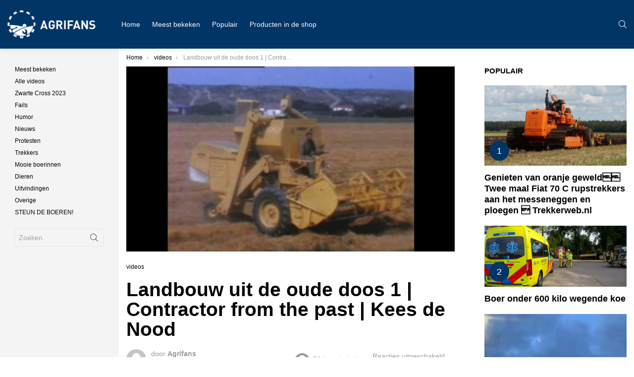

--- FILE ---
content_type: text/html; charset=UTF-8
request_url: https://agrifans.nl/landbouw-uit-de-oude-doos-1-contractor-from-the-past-kees-de-nood/
body_size: 20110
content:
<!DOCTYPE html>
<!--[if IE 8]>
<html class="no-js g1-off-inside g1-off-global-desktop lt-ie10 lt-ie9" id="ie8" lang="nl-NL" prefix="og: http://ogp.me/ns#"><![endif]-->
<!--[if IE 9]>
<html class="no-js g1-off-inside g1-off-global-desktop lt-ie10" id="ie9" lang="nl-NL" prefix="og: http://ogp.me/ns#"><![endif]-->
<!--[if !IE]><!-->
<html class="no-js g1-off-inside g1-off-global-desktop" lang="nl-NL" prefix="og: http://ogp.me/ns#"><!--<![endif]-->
<head>
	<meta charset="UTF-8"/>
	<link rel="profile" href="http://gmpg.org/xfn/11"/>
	<link rel="pingback" href="https://agrifans.nl/xmlrpc.php"/>

	<meta name='robots' content='index, follow, max-image-preview:large, max-snippet:-1, max-video-preview:-1' />

<meta name="viewport" content="initial-scale=1.0, minimum-scale=1.0, height=device-height, width=device-width" />
<meta property="og:locale" content="nl_NL" />
<meta property="og:type" content="article" />
<meta property="og:title" content="Landbouw uit de oude doos 1 | Contractor from the past | Kees de Nood" />
<meta property="og:description" content="http://youtu.be/6RZBduBsHUo Videobeelden uit de oude doos gemaakt in Zeeuws Vlaanderen door Kees de Nood op hun loonbedrijf. De beelden beginnen halverwege de jaren 50 en eindigen begin jaren 70. Sorry, the text is only in Dutch: Uitleg bij de videobeelden van Kees de Nood: De beelden beginnen met een stukje zwart-wit van het suikerbieten zaaien" />
<meta property="og:url" content="https://agrifans.nl/landbouw-uit-de-oude-doos-1-contractor-from-the-past-kees-de-nood/" />
<meta property="og:site_name" content="Agrifans" />
<meta property="article:section" content="videos" />
<meta property="article:published_time" content="2017-03-25T18:48:28+01:00" />
<meta property="og:image" content="https://agrifans.nl/wp-content/uploads/2017/09/landbouw-uit-de-oude-doos-1-cont.jpg" />
<meta property="og:image:secure_url" content="https://agrifans.nl/wp-content/uploads/2017/09/landbouw-uit-de-oude-doos-1-cont.jpg" />
<meta property="og:image:width" content="1280" />
<meta property="og:image:height" content="720" />

	<!-- This site is optimized with the Yoast SEO plugin v21.7 - https://yoast.com/wordpress/plugins/seo/ -->
	<title>Landbouw uit de oude doos 1 | Contractor from the past | Kees de Nood - Agrifans</title>
	<link rel="canonical" href="https://agrifans.nl/landbouw-uit-de-oude-doos-1-contractor-from-the-past-kees-de-nood/" />
	<meta property="og:locale" content="nl_NL" />
	<meta property="og:type" content="article" />
	<meta property="og:title" content="Landbouw uit de oude doos 1 | Contractor from the past | Kees de Nood - Agrifans" />
	<meta property="og:description" content="Videobeelden uit de oude doos gemaakt in Zeeuws Vlaanderen door Kees de Nood op hun loonbedrijf. De beelden beginnen halverwege de jaren 50 en eindigen begin jaren 70. Sorry, the text is only in Dutch: Uitleg bij de videobeelden van Kees de Nood: De beelden beginnen met een stukje zwart-wit van het suikerbieten zaaien met [&hellip;] Meer" />
	<meta property="og:url" content="https://agrifans.nl/landbouw-uit-de-oude-doos-1-contractor-from-the-past-kees-de-nood/" />
	<meta property="og:site_name" content="Agrifans" />
	<meta property="article:published_time" content="2017-03-25T17:48:28+00:00" />
	<meta property="og:image" content="https://agrifans.nl/wp-content/uploads/2017/09/landbouw-uit-de-oude-doos-1-cont.jpg" />
	<meta property="og:image:width" content="1280" />
	<meta property="og:image:height" content="720" />
	<meta property="og:image:type" content="image/jpeg" />
	<meta name="author" content="Agrifans" />
	<meta name="twitter:card" content="summary_large_image" />
	<meta name="twitter:label1" content="Geschreven door" />
	<meta name="twitter:data1" content="Agrifans" />
	<meta name="twitter:label2" content="Geschatte leestijd" />
	<meta name="twitter:data2" content="1 minuut" />
	<script type="application/ld+json" class="yoast-schema-graph">{"@context":"https://schema.org","@graph":[{"@type":"WebPage","@id":"https://agrifans.nl/landbouw-uit-de-oude-doos-1-contractor-from-the-past-kees-de-nood/","url":"https://agrifans.nl/landbouw-uit-de-oude-doos-1-contractor-from-the-past-kees-de-nood/","name":"Landbouw uit de oude doos 1 | Contractor from the past | Kees de Nood - Agrifans","isPartOf":{"@id":"https://agrifans.nl/#website"},"primaryImageOfPage":{"@id":"https://agrifans.nl/landbouw-uit-de-oude-doos-1-contractor-from-the-past-kees-de-nood/#primaryimage"},"image":{"@id":"https://agrifans.nl/landbouw-uit-de-oude-doos-1-contractor-from-the-past-kees-de-nood/#primaryimage"},"thumbnailUrl":"https://agrifans.nl/wp-content/uploads/2017/09/landbouw-uit-de-oude-doos-1-cont.jpg","datePublished":"2017-03-25T17:48:28+00:00","dateModified":"2017-03-25T17:48:28+00:00","author":{"@id":"https://agrifans.nl/#/schema/person/b4059a2009d2d104fb89301ea4bbfa60"},"breadcrumb":{"@id":"https://agrifans.nl/landbouw-uit-de-oude-doos-1-contractor-from-the-past-kees-de-nood/#breadcrumb"},"inLanguage":"nl-NL","potentialAction":[{"@type":"ReadAction","target":["https://agrifans.nl/landbouw-uit-de-oude-doos-1-contractor-from-the-past-kees-de-nood/"]}]},{"@type":"ImageObject","inLanguage":"nl-NL","@id":"https://agrifans.nl/landbouw-uit-de-oude-doos-1-contractor-from-the-past-kees-de-nood/#primaryimage","url":"https://agrifans.nl/wp-content/uploads/2017/09/landbouw-uit-de-oude-doos-1-cont.jpg","contentUrl":"https://agrifans.nl/wp-content/uploads/2017/09/landbouw-uit-de-oude-doos-1-cont.jpg","width":1280,"height":720},{"@type":"BreadcrumbList","@id":"https://agrifans.nl/landbouw-uit-de-oude-doos-1-contractor-from-the-past-kees-de-nood/#breadcrumb","itemListElement":[{"@type":"ListItem","position":1,"name":"Home","item":"https://agrifans.nl/"},{"@type":"ListItem","position":2,"name":"Landbouw uit de oude doos 1 | Contractor from the past | Kees de Nood"}]},{"@type":"WebSite","@id":"https://agrifans.nl/#website","url":"https://agrifans.nl/","name":"Agrifans","description":"De site voor een echte agrifan","potentialAction":[{"@type":"SearchAction","target":{"@type":"EntryPoint","urlTemplate":"https://agrifans.nl/?s={search_term_string}"},"query-input":"required name=search_term_string"}],"inLanguage":"nl-NL"},{"@type":"Person","@id":"https://agrifans.nl/#/schema/person/b4059a2009d2d104fb89301ea4bbfa60","name":"Agrifans","image":{"@type":"ImageObject","inLanguage":"nl-NL","@id":"https://agrifans.nl/#/schema/person/image/","url":"https://agrifans.nl/wp-content/plugins/buddypress/bp-core/images/mystery-man.jpg","contentUrl":"https://agrifans.nl/wp-content/plugins/buddypress/bp-core/images/mystery-man.jpg","caption":"Agrifans"},"url":"https://agrifans.nl/leden-2/arjan/"}]}</script>
	<!-- / Yoast SEO plugin. -->


<link rel='dns-prefetch' href='//fonts.googleapis.com' />
<link rel='preconnect' href='https://fonts.gstatic.com' />
<link rel="alternate" type="application/rss+xml" title="Agrifans &raquo; feed" href="https://agrifans.nl/feed/" />
<script id="wpp-js" src="https://agrifans.nl/wp-content/plugins/wordpress-popular-posts/assets/js/wpp.min.js?ver=7.2.0" data-sampling="0" data-sampling-rate="100" data-api-url="https://agrifans.nl/wp-json/wordpress-popular-posts" data-post-id="1468" data-token="7599e3d4ba" data-lang="0" data-debug="0" type="text/javascript"></script>
<script type="text/javascript">
window._wpemojiSettings = {"baseUrl":"https:\/\/s.w.org\/images\/core\/emoji\/14.0.0\/72x72\/","ext":".png","svgUrl":"https:\/\/s.w.org\/images\/core\/emoji\/14.0.0\/svg\/","svgExt":".svg","source":{"concatemoji":"https:\/\/agrifans.nl\/wp-includes\/js\/wp-emoji-release.min.js?ver=6.2.8"}};
/*! This file is auto-generated */
!function(e,a,t){var n,r,o,i=a.createElement("canvas"),p=i.getContext&&i.getContext("2d");function s(e,t){p.clearRect(0,0,i.width,i.height),p.fillText(e,0,0);e=i.toDataURL();return p.clearRect(0,0,i.width,i.height),p.fillText(t,0,0),e===i.toDataURL()}function c(e){var t=a.createElement("script");t.src=e,t.defer=t.type="text/javascript",a.getElementsByTagName("head")[0].appendChild(t)}for(o=Array("flag","emoji"),t.supports={everything:!0,everythingExceptFlag:!0},r=0;r<o.length;r++)t.supports[o[r]]=function(e){if(p&&p.fillText)switch(p.textBaseline="top",p.font="600 32px Arial",e){case"flag":return s("\ud83c\udff3\ufe0f\u200d\u26a7\ufe0f","\ud83c\udff3\ufe0f\u200b\u26a7\ufe0f")?!1:!s("\ud83c\uddfa\ud83c\uddf3","\ud83c\uddfa\u200b\ud83c\uddf3")&&!s("\ud83c\udff4\udb40\udc67\udb40\udc62\udb40\udc65\udb40\udc6e\udb40\udc67\udb40\udc7f","\ud83c\udff4\u200b\udb40\udc67\u200b\udb40\udc62\u200b\udb40\udc65\u200b\udb40\udc6e\u200b\udb40\udc67\u200b\udb40\udc7f");case"emoji":return!s("\ud83e\udef1\ud83c\udffb\u200d\ud83e\udef2\ud83c\udfff","\ud83e\udef1\ud83c\udffb\u200b\ud83e\udef2\ud83c\udfff")}return!1}(o[r]),t.supports.everything=t.supports.everything&&t.supports[o[r]],"flag"!==o[r]&&(t.supports.everythingExceptFlag=t.supports.everythingExceptFlag&&t.supports[o[r]]);t.supports.everythingExceptFlag=t.supports.everythingExceptFlag&&!t.supports.flag,t.DOMReady=!1,t.readyCallback=function(){t.DOMReady=!0},t.supports.everything||(n=function(){t.readyCallback()},a.addEventListener?(a.addEventListener("DOMContentLoaded",n,!1),e.addEventListener("load",n,!1)):(e.attachEvent("onload",n),a.attachEvent("onreadystatechange",function(){"complete"===a.readyState&&t.readyCallback()})),(e=t.source||{}).concatemoji?c(e.concatemoji):e.wpemoji&&e.twemoji&&(c(e.twemoji),c(e.wpemoji)))}(window,document,window._wpemojiSettings);
</script>
<style type="text/css">
img.wp-smiley,
img.emoji {
	display: inline !important;
	border: none !important;
	box-shadow: none !important;
	height: 1em !important;
	width: 1em !important;
	margin: 0 0.07em !important;
	vertical-align: -0.1em !important;
	background: none !important;
	padding: 0 !important;
}
</style>
	<style id='bp-login-form-style-inline-css' type='text/css'>
.widget_bp_core_login_widget .bp-login-widget-user-avatar{float:left}.widget_bp_core_login_widget .bp-login-widget-user-links{margin-left:70px}#bp-login-widget-form label{display:block;font-weight:600;margin:15px 0 5px;width:auto}#bp-login-widget-form input[type=password],#bp-login-widget-form input[type=text]{background-color:#fafafa;border:1px solid #d6d6d6;border-radius:0;font:inherit;font-size:100%;padding:.5em;width:100%}#bp-login-widget-form .bp-login-widget-register-link,#bp-login-widget-form .login-submit{display:inline;width:-moz-fit-content;width:fit-content}#bp-login-widget-form .bp-login-widget-register-link{margin-left:1em}#bp-login-widget-form .bp-login-widget-register-link a{filter:invert(1)}#bp-login-widget-form .bp-login-widget-pwd-link{font-size:80%}

</style>
<style id='bp-member-style-inline-css' type='text/css'>
[data-type="bp/member"] input.components-placeholder__input{border:1px solid #757575;border-radius:2px;flex:1 1 auto;padding:6px 8px}.bp-block-member{position:relative}.bp-block-member .member-content{display:flex}.bp-block-member .user-nicename{display:block}.bp-block-member .user-nicename a{border:none;color:currentColor;text-decoration:none}.bp-block-member .bp-profile-button{width:100%}.bp-block-member .bp-profile-button a.button{bottom:10px;display:inline-block;margin:18px 0 0;position:absolute;right:0}.bp-block-member.has-cover .item-header-avatar,.bp-block-member.has-cover .member-content,.bp-block-member.has-cover .member-description{z-index:2}.bp-block-member.has-cover .member-content,.bp-block-member.has-cover .member-description{padding-top:75px}.bp-block-member.has-cover .bp-member-cover-image{background-color:#c5c5c5;background-position:top;background-repeat:no-repeat;background-size:cover;border:0;display:block;height:150px;left:0;margin:0;padding:0;position:absolute;top:0;width:100%;z-index:1}.bp-block-member img.avatar{height:auto;width:auto}.bp-block-member.avatar-none .item-header-avatar{display:none}.bp-block-member.avatar-none.has-cover{min-height:200px}.bp-block-member.avatar-full{min-height:150px}.bp-block-member.avatar-full .item-header-avatar{width:180px}.bp-block-member.avatar-thumb .member-content{align-items:center;min-height:50px}.bp-block-member.avatar-thumb .item-header-avatar{width:70px}.bp-block-member.avatar-full.has-cover{min-height:300px}.bp-block-member.avatar-full.has-cover .item-header-avatar{width:200px}.bp-block-member.avatar-full.has-cover img.avatar{background:#fffc;border:2px solid #fff;margin-left:20px}.bp-block-member.avatar-thumb.has-cover .item-header-avatar{padding-top:75px}.entry .entry-content .bp-block-member .user-nicename a{border:none;color:currentColor;text-decoration:none}

</style>
<style id='bp-members-style-inline-css' type='text/css'>
[data-type="bp/members"] .components-placeholder.is-appender{min-height:0}[data-type="bp/members"] .components-placeholder.is-appender .components-placeholder__label:empty{display:none}[data-type="bp/members"] .components-placeholder input.components-placeholder__input{border:1px solid #757575;border-radius:2px;flex:1 1 auto;padding:6px 8px}[data-type="bp/members"].avatar-none .member-description{width:calc(100% - 44px)}[data-type="bp/members"].avatar-full .member-description{width:calc(100% - 224px)}[data-type="bp/members"].avatar-thumb .member-description{width:calc(100% - 114px)}[data-type="bp/members"] .member-content{position:relative}[data-type="bp/members"] .member-content .is-right{position:absolute;right:2px;top:2px}[data-type="bp/members"] .columns-2 .member-content .member-description,[data-type="bp/members"] .columns-3 .member-content .member-description,[data-type="bp/members"] .columns-4 .member-content .member-description{padding-left:44px;width:calc(100% - 44px)}[data-type="bp/members"] .columns-3 .is-right{right:-10px}[data-type="bp/members"] .columns-4 .is-right{right:-50px}.bp-block-members.is-grid{display:flex;flex-wrap:wrap;padding:0}.bp-block-members.is-grid .member-content{margin:0 1.25em 1.25em 0;width:100%}@media(min-width:600px){.bp-block-members.columns-2 .member-content{width:calc(50% - .625em)}.bp-block-members.columns-2 .member-content:nth-child(2n){margin-right:0}.bp-block-members.columns-3 .member-content{width:calc(33.33333% - .83333em)}.bp-block-members.columns-3 .member-content:nth-child(3n){margin-right:0}.bp-block-members.columns-4 .member-content{width:calc(25% - .9375em)}.bp-block-members.columns-4 .member-content:nth-child(4n){margin-right:0}}.bp-block-members .member-content{display:flex;flex-direction:column;padding-bottom:1em;text-align:center}.bp-block-members .member-content .item-header-avatar,.bp-block-members .member-content .member-description{width:100%}.bp-block-members .member-content .item-header-avatar{margin:0 auto}.bp-block-members .member-content .item-header-avatar img.avatar{display:inline-block}@media(min-width:600px){.bp-block-members .member-content{flex-direction:row;text-align:left}.bp-block-members .member-content .item-header-avatar,.bp-block-members .member-content .member-description{width:auto}.bp-block-members .member-content .item-header-avatar{margin:0}}.bp-block-members .member-content .user-nicename{display:block}.bp-block-members .member-content .user-nicename a{border:none;color:currentColor;text-decoration:none}.bp-block-members .member-content time{color:#767676;display:block;font-size:80%}.bp-block-members.avatar-none .item-header-avatar{display:none}.bp-block-members.avatar-full{min-height:190px}.bp-block-members.avatar-full .item-header-avatar{width:180px}.bp-block-members.avatar-thumb .member-content{min-height:80px}.bp-block-members.avatar-thumb .item-header-avatar{width:70px}.bp-block-members.columns-2 .member-content,.bp-block-members.columns-3 .member-content,.bp-block-members.columns-4 .member-content{display:block;text-align:center}.bp-block-members.columns-2 .member-content .item-header-avatar,.bp-block-members.columns-3 .member-content .item-header-avatar,.bp-block-members.columns-4 .member-content .item-header-avatar{margin:0 auto}.bp-block-members img.avatar{height:auto;max-width:-moz-fit-content;max-width:fit-content;width:auto}.bp-block-members .member-content.has-activity{align-items:center}.bp-block-members .member-content.has-activity .item-header-avatar{padding-right:1em}.bp-block-members .member-content.has-activity .wp-block-quote{margin-bottom:0;text-align:left}.bp-block-members .member-content.has-activity .wp-block-quote cite a,.entry .entry-content .bp-block-members .user-nicename a{border:none;color:currentColor;text-decoration:none}

</style>
<style id='bp-dynamic-members-style-inline-css' type='text/css'>
.bp-dynamic-block-container .item-options{font-size:.5em;margin:0 0 1em;padding:1em 0}.bp-dynamic-block-container .item-options a.selected{font-weight:600}.bp-dynamic-block-container ul.item-list{list-style:none;margin:1em 0;padding-left:0}.bp-dynamic-block-container ul.item-list li{margin-bottom:1em}.bp-dynamic-block-container ul.item-list li:after,.bp-dynamic-block-container ul.item-list li:before{content:" ";display:table}.bp-dynamic-block-container ul.item-list li:after{clear:both}.bp-dynamic-block-container ul.item-list li .item-avatar{float:left;width:60px}.bp-dynamic-block-container ul.item-list li .item{margin-left:70px}

</style>
<style id='bp-online-members-style-inline-css' type='text/css'>
.widget_bp_core_whos_online_widget .avatar-block,[data-type="bp/online-members"] .avatar-block{display:flex;flex-flow:row wrap}.widget_bp_core_whos_online_widget .avatar-block img,[data-type="bp/online-members"] .avatar-block img{margin:.5em}

</style>
<style id='bp-active-members-style-inline-css' type='text/css'>
.widget_bp_core_recently_active_widget .avatar-block,[data-type="bp/active-members"] .avatar-block{display:flex;flex-flow:row wrap}.widget_bp_core_recently_active_widget .avatar-block img,[data-type="bp/active-members"] .avatar-block img{margin:.5em}

</style>
<link rel='stylesheet' id='classic-theme-styles-css' href='https://agrifans.nl/wp-includes/css/classic-themes.min.css?ver=6.2.8' type='text/css' media='all' />
<style id='global-styles-inline-css' type='text/css'>
body{--wp--preset--color--black: #000000;--wp--preset--color--cyan-bluish-gray: #abb8c3;--wp--preset--color--white: #ffffff;--wp--preset--color--pale-pink: #f78da7;--wp--preset--color--vivid-red: #cf2e2e;--wp--preset--color--luminous-vivid-orange: #ff6900;--wp--preset--color--luminous-vivid-amber: #fcb900;--wp--preset--color--light-green-cyan: #7bdcb5;--wp--preset--color--vivid-green-cyan: #00d084;--wp--preset--color--pale-cyan-blue: #8ed1fc;--wp--preset--color--vivid-cyan-blue: #0693e3;--wp--preset--color--vivid-purple: #9b51e0;--wp--preset--gradient--vivid-cyan-blue-to-vivid-purple: linear-gradient(135deg,rgba(6,147,227,1) 0%,rgb(155,81,224) 100%);--wp--preset--gradient--light-green-cyan-to-vivid-green-cyan: linear-gradient(135deg,rgb(122,220,180) 0%,rgb(0,208,130) 100%);--wp--preset--gradient--luminous-vivid-amber-to-luminous-vivid-orange: linear-gradient(135deg,rgba(252,185,0,1) 0%,rgba(255,105,0,1) 100%);--wp--preset--gradient--luminous-vivid-orange-to-vivid-red: linear-gradient(135deg,rgba(255,105,0,1) 0%,rgb(207,46,46) 100%);--wp--preset--gradient--very-light-gray-to-cyan-bluish-gray: linear-gradient(135deg,rgb(238,238,238) 0%,rgb(169,184,195) 100%);--wp--preset--gradient--cool-to-warm-spectrum: linear-gradient(135deg,rgb(74,234,220) 0%,rgb(151,120,209) 20%,rgb(207,42,186) 40%,rgb(238,44,130) 60%,rgb(251,105,98) 80%,rgb(254,248,76) 100%);--wp--preset--gradient--blush-light-purple: linear-gradient(135deg,rgb(255,206,236) 0%,rgb(152,150,240) 100%);--wp--preset--gradient--blush-bordeaux: linear-gradient(135deg,rgb(254,205,165) 0%,rgb(254,45,45) 50%,rgb(107,0,62) 100%);--wp--preset--gradient--luminous-dusk: linear-gradient(135deg,rgb(255,203,112) 0%,rgb(199,81,192) 50%,rgb(65,88,208) 100%);--wp--preset--gradient--pale-ocean: linear-gradient(135deg,rgb(255,245,203) 0%,rgb(182,227,212) 50%,rgb(51,167,181) 100%);--wp--preset--gradient--electric-grass: linear-gradient(135deg,rgb(202,248,128) 0%,rgb(113,206,126) 100%);--wp--preset--gradient--midnight: linear-gradient(135deg,rgb(2,3,129) 0%,rgb(40,116,252) 100%);--wp--preset--duotone--dark-grayscale: url('#wp-duotone-dark-grayscale');--wp--preset--duotone--grayscale: url('#wp-duotone-grayscale');--wp--preset--duotone--purple-yellow: url('#wp-duotone-purple-yellow');--wp--preset--duotone--blue-red: url('#wp-duotone-blue-red');--wp--preset--duotone--midnight: url('#wp-duotone-midnight');--wp--preset--duotone--magenta-yellow: url('#wp-duotone-magenta-yellow');--wp--preset--duotone--purple-green: url('#wp-duotone-purple-green');--wp--preset--duotone--blue-orange: url('#wp-duotone-blue-orange');--wp--preset--font-size--small: 13px;--wp--preset--font-size--medium: 20px;--wp--preset--font-size--large: 36px;--wp--preset--font-size--x-large: 42px;--wp--preset--spacing--20: 0.44rem;--wp--preset--spacing--30: 0.67rem;--wp--preset--spacing--40: 1rem;--wp--preset--spacing--50: 1.5rem;--wp--preset--spacing--60: 2.25rem;--wp--preset--spacing--70: 3.38rem;--wp--preset--spacing--80: 5.06rem;--wp--preset--shadow--natural: 6px 6px 9px rgba(0, 0, 0, 0.2);--wp--preset--shadow--deep: 12px 12px 50px rgba(0, 0, 0, 0.4);--wp--preset--shadow--sharp: 6px 6px 0px rgba(0, 0, 0, 0.2);--wp--preset--shadow--outlined: 6px 6px 0px -3px rgba(255, 255, 255, 1), 6px 6px rgba(0, 0, 0, 1);--wp--preset--shadow--crisp: 6px 6px 0px rgba(0, 0, 0, 1);}:where(.is-layout-flex){gap: 0.5em;}body .is-layout-flow > .alignleft{float: left;margin-inline-start: 0;margin-inline-end: 2em;}body .is-layout-flow > .alignright{float: right;margin-inline-start: 2em;margin-inline-end: 0;}body .is-layout-flow > .aligncenter{margin-left: auto !important;margin-right: auto !important;}body .is-layout-constrained > .alignleft{float: left;margin-inline-start: 0;margin-inline-end: 2em;}body .is-layout-constrained > .alignright{float: right;margin-inline-start: 2em;margin-inline-end: 0;}body .is-layout-constrained > .aligncenter{margin-left: auto !important;margin-right: auto !important;}body .is-layout-constrained > :where(:not(.alignleft):not(.alignright):not(.alignfull)){max-width: var(--wp--style--global--content-size);margin-left: auto !important;margin-right: auto !important;}body .is-layout-constrained > .alignwide{max-width: var(--wp--style--global--wide-size);}body .is-layout-flex{display: flex;}body .is-layout-flex{flex-wrap: wrap;align-items: center;}body .is-layout-flex > *{margin: 0;}:where(.wp-block-columns.is-layout-flex){gap: 2em;}.has-black-color{color: var(--wp--preset--color--black) !important;}.has-cyan-bluish-gray-color{color: var(--wp--preset--color--cyan-bluish-gray) !important;}.has-white-color{color: var(--wp--preset--color--white) !important;}.has-pale-pink-color{color: var(--wp--preset--color--pale-pink) !important;}.has-vivid-red-color{color: var(--wp--preset--color--vivid-red) !important;}.has-luminous-vivid-orange-color{color: var(--wp--preset--color--luminous-vivid-orange) !important;}.has-luminous-vivid-amber-color{color: var(--wp--preset--color--luminous-vivid-amber) !important;}.has-light-green-cyan-color{color: var(--wp--preset--color--light-green-cyan) !important;}.has-vivid-green-cyan-color{color: var(--wp--preset--color--vivid-green-cyan) !important;}.has-pale-cyan-blue-color{color: var(--wp--preset--color--pale-cyan-blue) !important;}.has-vivid-cyan-blue-color{color: var(--wp--preset--color--vivid-cyan-blue) !important;}.has-vivid-purple-color{color: var(--wp--preset--color--vivid-purple) !important;}.has-black-background-color{background-color: var(--wp--preset--color--black) !important;}.has-cyan-bluish-gray-background-color{background-color: var(--wp--preset--color--cyan-bluish-gray) !important;}.has-white-background-color{background-color: var(--wp--preset--color--white) !important;}.has-pale-pink-background-color{background-color: var(--wp--preset--color--pale-pink) !important;}.has-vivid-red-background-color{background-color: var(--wp--preset--color--vivid-red) !important;}.has-luminous-vivid-orange-background-color{background-color: var(--wp--preset--color--luminous-vivid-orange) !important;}.has-luminous-vivid-amber-background-color{background-color: var(--wp--preset--color--luminous-vivid-amber) !important;}.has-light-green-cyan-background-color{background-color: var(--wp--preset--color--light-green-cyan) !important;}.has-vivid-green-cyan-background-color{background-color: var(--wp--preset--color--vivid-green-cyan) !important;}.has-pale-cyan-blue-background-color{background-color: var(--wp--preset--color--pale-cyan-blue) !important;}.has-vivid-cyan-blue-background-color{background-color: var(--wp--preset--color--vivid-cyan-blue) !important;}.has-vivid-purple-background-color{background-color: var(--wp--preset--color--vivid-purple) !important;}.has-black-border-color{border-color: var(--wp--preset--color--black) !important;}.has-cyan-bluish-gray-border-color{border-color: var(--wp--preset--color--cyan-bluish-gray) !important;}.has-white-border-color{border-color: var(--wp--preset--color--white) !important;}.has-pale-pink-border-color{border-color: var(--wp--preset--color--pale-pink) !important;}.has-vivid-red-border-color{border-color: var(--wp--preset--color--vivid-red) !important;}.has-luminous-vivid-orange-border-color{border-color: var(--wp--preset--color--luminous-vivid-orange) !important;}.has-luminous-vivid-amber-border-color{border-color: var(--wp--preset--color--luminous-vivid-amber) !important;}.has-light-green-cyan-border-color{border-color: var(--wp--preset--color--light-green-cyan) !important;}.has-vivid-green-cyan-border-color{border-color: var(--wp--preset--color--vivid-green-cyan) !important;}.has-pale-cyan-blue-border-color{border-color: var(--wp--preset--color--pale-cyan-blue) !important;}.has-vivid-cyan-blue-border-color{border-color: var(--wp--preset--color--vivid-cyan-blue) !important;}.has-vivid-purple-border-color{border-color: var(--wp--preset--color--vivid-purple) !important;}.has-vivid-cyan-blue-to-vivid-purple-gradient-background{background: var(--wp--preset--gradient--vivid-cyan-blue-to-vivid-purple) !important;}.has-light-green-cyan-to-vivid-green-cyan-gradient-background{background: var(--wp--preset--gradient--light-green-cyan-to-vivid-green-cyan) !important;}.has-luminous-vivid-amber-to-luminous-vivid-orange-gradient-background{background: var(--wp--preset--gradient--luminous-vivid-amber-to-luminous-vivid-orange) !important;}.has-luminous-vivid-orange-to-vivid-red-gradient-background{background: var(--wp--preset--gradient--luminous-vivid-orange-to-vivid-red) !important;}.has-very-light-gray-to-cyan-bluish-gray-gradient-background{background: var(--wp--preset--gradient--very-light-gray-to-cyan-bluish-gray) !important;}.has-cool-to-warm-spectrum-gradient-background{background: var(--wp--preset--gradient--cool-to-warm-spectrum) !important;}.has-blush-light-purple-gradient-background{background: var(--wp--preset--gradient--blush-light-purple) !important;}.has-blush-bordeaux-gradient-background{background: var(--wp--preset--gradient--blush-bordeaux) !important;}.has-luminous-dusk-gradient-background{background: var(--wp--preset--gradient--luminous-dusk) !important;}.has-pale-ocean-gradient-background{background: var(--wp--preset--gradient--pale-ocean) !important;}.has-electric-grass-gradient-background{background: var(--wp--preset--gradient--electric-grass) !important;}.has-midnight-gradient-background{background: var(--wp--preset--gradient--midnight) !important;}.has-small-font-size{font-size: var(--wp--preset--font-size--small) !important;}.has-medium-font-size{font-size: var(--wp--preset--font-size--medium) !important;}.has-large-font-size{font-size: var(--wp--preset--font-size--large) !important;}.has-x-large-font-size{font-size: var(--wp--preset--font-size--x-large) !important;}
.wp-block-navigation a:where(:not(.wp-element-button)){color: inherit;}
:where(.wp-block-columns.is-layout-flex){gap: 2em;}
.wp-block-pullquote{font-size: 1.5em;line-height: 1.6;}
</style>
<link rel='stylesheet' id='adace-style-css' href='https://agrifans.nl/wp-content/plugins/ad-ace/assets/css/style.min.css?ver=1.3.27' type='text/css' media='all' />
<link rel='stylesheet' id='shoppable-images-css-css' href='https://agrifans.nl/wp-content/plugins/ad-ace/assets/css/shoppable-images-front.min.css?ver=1.3.27' type='text/css' media='all' />
<link rel='stylesheet' id='cace-all-css' href='https://agrifans.nl/wp-content/plugins/comment-ace/assets/css/all.min.css?ver=1.0.7' type='text/css' media='all' />
<link rel='stylesheet' id='mace-lazy-load-youtube-css' href='https://agrifans.nl/wp-content/plugins/media-ace/includes/lazy-load/assets/css/youtube.min.css?ver=1.4.12' type='text/css' media='all' />
<link rel='stylesheet' id='mace-gallery-css' href='https://agrifans.nl/wp-content/plugins/media-ace/includes/gallery/css/gallery.min.css?ver=6.2.8' type='text/css' media='all' />
<link rel='stylesheet' id='jquery-magnific-popup-css' href='https://agrifans.nl/wp-content/plugins/snax/assets/js/jquery.magnific-popup/magnific-popup.css?ver=6.2.8' type='text/css' media='all' />
<link rel='stylesheet' id='snax-css' href='https://agrifans.nl/wp-content/plugins/snax/css/snax.min.css?ver=1.93' type='text/css' media='all' />
<link rel='stylesheet' id='usp_style-css' href='https://agrifans.nl/wp-content/plugins/user-submitted-posts/resources/usp.css?ver=20241026' type='text/css' media='all' />
<link rel='stylesheet' id='wyr-main-css' href='https://agrifans.nl/wp-content/plugins/whats-your-reaction/css/main.min.css?ver=1.3.19' type='text/css' media='all' />
<link rel='stylesheet' id='yz-opensans-css' href='https://fonts.googleapis.com/css?family=Open+Sans%3A400%2C600&#038;ver=2.6.2' type='text/css' media='all' />
<link rel='stylesheet' id='youzer-css' href='https://agrifans.nl/wp-content/plugins/youzer/includes/public/assets/css/youzer.min.css?ver=2.6.2' type='text/css' media='all' />
<link rel='stylesheet' id='yz-headers-css' href='https://agrifans.nl/wp-content/plugins/youzer/includes/public/assets/css/yz-headers.min.css?ver=2.6.2' type='text/css' media='all' />
<link rel='stylesheet' id='yz-scheme-css' href='https://agrifans.nl/wp-content/plugins/youzer/includes/public/assets/css/schemes/yz-blue-scheme.min.css?ver=2.6.2' type='text/css' media='all' />
<link rel='stylesheet' id='dashicons-css' href='https://agrifans.nl/wp-includes/css/dashicons.min.css?ver=6.2.8' type='text/css' media='all' />
<link rel='stylesheet' id='yz-social-css' href='https://agrifans.nl/wp-content/plugins/youzer/includes/public/assets/css/yz-social.min.css?ver=2.6.2' type='text/css' media='all' />
<link rel='stylesheet' id='yz-icons-css' href='https://agrifans.nl/wp-content/plugins/youzer/includes/admin/assets/css/all.min.css?ver=2.6.2' type='text/css' media='all' />
<link rel='stylesheet' id='youzer-customStyle-css' href='https://agrifans.nl/wp-content/plugins/youzer/includes/admin/assets/css/custom-script.css?ver=6.2.8' type='text/css' media='all' />
<link rel='stylesheet' id='wordpress-popular-posts-css-css' href='https://agrifans.nl/wp-content/plugins/wordpress-popular-posts/assets/css/wpp.css?ver=7.2.0' type='text/css' media='all' />
<link rel='stylesheet' id='g1-main-css' href='https://agrifans.nl/wp-content/themes/bimber/css/9.2.3/styles/system/all-light.min.css?ver=9.2.3' type='text/css' media='all' />
<link rel='stylesheet' id='bimber-single-css' href='https://agrifans.nl/wp-content/themes/bimber/css/9.2.3/styles/system/single-light.min.css?ver=9.2.3' type='text/css' media='all' />
<link rel='stylesheet' id='bimber-comments-css' href='https://agrifans.nl/wp-content/themes/bimber/css/9.2.3/styles/system/comments-light.min.css?ver=9.2.3' type='text/css' media='all' />
<link rel='stylesheet' id='bimber-dynamic-style-css' href='https://agrifans.nl/wp-content/uploads/dynamic-style-1749464670.css' type='text/css' media='all' />
<link rel='stylesheet' id='bimber-style-css' href='https://agrifans.nl/wp-content/themes/bimber-child-theme/style.css?ver=6.2.8' type='text/css' media='all' />
<link rel='stylesheet' id='subscribe-forms-css-css' href='https://agrifans.nl/wp-content/plugins/easy-social-share-buttons3/assets/modules/subscribe-forms.min.css?ver=8.5' type='text/css' media='all' />
<link rel='stylesheet' id='easy-social-share-buttons-css' href='https://agrifans.nl/wp-content/plugins/easy-social-share-buttons3/assets/css/easy-social-share-buttons.min.css?ver=8.5' type='text/css' media='all' />
<style id='easy-social-share-buttons-inline-css' type='text/css'>
.essb_topbar .essb_topbar_inner{max-width:1152px;margin:0 auto;padding-left:0;padding-right:0;}.essb_topbar{margin-top:-200px;}
</style>
<link rel='stylesheet' id='cace-form-css' href='https://agrifans.nl/wp-content/plugins/comment-ace/assets/css/form.min.css?ver=1.0.7' type='text/css' media='all' />
<link rel='stylesheet' id='bimber-snax-extra-css' href='https://agrifans.nl/wp-content/themes/bimber/css/9.2.3/styles/system/snax-extra-light.min.css?ver=9.2.3' type='text/css' media='all' />
<link rel='stylesheet' id='bimber-youzer-css' href='https://agrifans.nl/wp-content/themes/bimber/css/9.2.3/styles/system/youzer-light.min.css?ver=9.2.3' type='text/css' media='all' />
<link rel='stylesheet' id='bimber-essb-css' href='https://agrifans.nl/wp-content/themes/bimber/css/9.2.3/styles/system/essb-light.min.css?ver=9.2.3' type='text/css' media='all' />
<link rel='stylesheet' id='bimber-mashshare-css' href='https://agrifans.nl/wp-content/themes/bimber/css/9.2.3/styles/system/mashshare-light.min.css?ver=9.2.3' type='text/css' media='all' />
<link rel='stylesheet' id='wpgdprc-front-css-css' href='https://agrifans.nl/wp-content/plugins/wp-gdpr-compliance/Assets/css/front.css?ver=1678223122' type='text/css' media='all' />
<style id='wpgdprc-front-css-inline-css' type='text/css'>
:root{--wp-gdpr--bar--background-color: #000000;--wp-gdpr--bar--color: #ffffff;--wp-gdpr--button--background-color: #000000;--wp-gdpr--button--background-color--darken: #000000;--wp-gdpr--button--color: #ffffff;}
</style>
<script type='text/javascript' src='https://agrifans.nl/wp-includes/js/jquery/jquery.min.js?ver=3.6.4' id='jquery-core-js'></script>
<script type='text/javascript' src='https://agrifans.nl/wp-includes/js/jquery/jquery-migrate.min.js?ver=3.4.0' id='jquery-migrate-js'></script>
<script type='text/javascript' src='https://agrifans.nl/wp-content/plugins/ad-ace/assets/js/slot-slideup.js?ver=1.3.27' id='adace-slot-slideup-js'></script>
<script type='text/javascript' src='https://agrifans.nl/wp-content/plugins/ad-ace/includes/shoppable-images/assets/js/shoppable-images-front.js?ver=1.3.27' id='shoppable-images-js-js'></script>
<script type='text/javascript' src='https://agrifans.nl/wp-content/plugins/ad-ace/assets/js/coupons.js?ver=1.3.27' id='adace-coupons-js'></script>
<script type='text/javascript' src='https://agrifans.nl/wp-content/plugins/user-submitted-posts/resources/jquery.cookie.js?ver=20241026' id='usp_cookie-js'></script>
<script type='text/javascript' src='https://agrifans.nl/wp-content/plugins/user-submitted-posts/resources/jquery.parsley.min.js?ver=20241026' id='usp_parsley-js'></script>
<script type='text/javascript' id='usp_core-js-before'>
var usp_custom_field = ""; var usp_custom_field_2 = ""; var usp_custom_checkbox = ""; var usp_case_sensitivity = "false"; var usp_challenge_response = "2"; var usp_min_images = 0; var usp_max_images = 1; var usp_parsley_error = "Onjuist antwoord."; var usp_multiple_cats = 0; var usp_existing_tags = 0; var usp_recaptcha_disp = "hide"; var usp_recaptcha_vers = 2; var usp_recaptcha_key = ""; 
</script>
<script type='text/javascript' src='https://agrifans.nl/wp-content/plugins/user-submitted-posts/resources/jquery.usp.core.js?ver=20241026' id='usp_core-js'></script>
<script type='text/javascript' src='https://agrifans.nl/wp-content/themes/bimber/js/modernizr/modernizr-custom.min.js?ver=3.3.0' id='modernizr-js'></script>
<script type='text/javascript' id='commentace-core-js-extra'>
/* <![CDATA[ */
var commentace = {"ajax_url":"https:\/\/agrifans.nl\/wp-admin\/admin-ajax.php","nonce":"1a8947d508","in_debug_mode":"","user_logged_in":"","login_url":"https:\/\/agrifans.nl\/wp-login.php","number_format":{"decimals":0,"dec_point":",","thousands_sep":"."},"i18n":{"remove":"Remove","login_required":"You must be logged in to perform that action","copied_to_clipboard":"Copied to your clipboard"}};
/* ]]> */
</script>
<script type='text/javascript' src='https://agrifans.nl/wp-content/plugins/comment-ace/assets/js/core.js?ver=1.0.7' id='commentace-core-js'></script>
<script type='text/javascript' src='https://agrifans.nl/wp-content/plugins/comment-ace/assets/js/comments.js?ver=1.0.7' id='commentace-comments-js'></script>
<script type='text/javascript' id='wpgdprc-front-js-js-extra'>
/* <![CDATA[ */
var wpgdprcFront = {"ajaxUrl":"https:\/\/agrifans.nl\/wp-admin\/admin-ajax.php","ajaxNonce":"5658872bbe","ajaxArg":"security","pluginPrefix":"wpgdprc","blogId":"1","isMultiSite":"","locale":"nl_NL","showSignUpModal":"","showFormModal":"","cookieName":"wpgdprc-consent","consentVersion":"","path":"\/","prefix":"wpgdprc"};
/* ]]> */
</script>
<script type='text/javascript' src='https://agrifans.nl/wp-content/plugins/wp-gdpr-compliance/Assets/js/front.min.js?ver=1678223122' id='wpgdprc-front-js-js'></script>
<link rel="https://api.w.org/" href="https://agrifans.nl/wp-json/" /><link rel="alternate" type="application/json" href="https://agrifans.nl/wp-json/wp/v2/posts/1468" /><link rel="EditURI" type="application/rsd+xml" title="RSD" href="https://agrifans.nl/xmlrpc.php?rsd" />
<link rel="wlwmanifest" type="application/wlwmanifest+xml" href="https://agrifans.nl/wp-includes/wlwmanifest.xml" />
<link rel='shortlink' href='https://agrifans.nl/?p=1468' />
<link rel="alternate" type="application/json+oembed" href="https://agrifans.nl/wp-json/oembed/1.0/embed?url=https%3A%2F%2Fagrifans.nl%2Flandbouw-uit-de-oude-doos-1-contractor-from-the-past-kees-de-nood%2F" />
<link rel="alternate" type="text/xml+oembed" href="https://agrifans.nl/wp-json/oembed/1.0/embed?url=https%3A%2F%2Fagrifans.nl%2Flandbouw-uit-de-oude-doos-1-contractor-from-the-past-kees-de-nood%2F&#038;format=xml" />
<meta name="generator" content="Redux 4.5.6" />
	<script type="text/javascript">var ajaxurl = 'https://agrifans.nl/wp-admin/admin-ajax.php';</script>

<link rel="preload" href="https://agrifans.nl/wp-content/plugins/g1-socials/css/iconfont/fonts/g1-socials.woff" as="font" type="font/woff" crossorigin="anonymous">	<style>
		.lazyload, .lazyloading {
			opacity: 0;
		}
		.lazyloaded {
			opacity: 1;
		}
		.lazyload,
		.lazyloading,
		.lazyloaded {
			transition: opacity 0.175s ease-in-out;
		}

		iframe.lazyloading {
			opacity: 1;
			transition: opacity 0.375s ease-in-out;
			background: #f2f2f2 no-repeat center;
		}
		iframe.lazyloaded {
			opacity: 1;
		}
	</style>
	<link rel="preload" href="https://agrifans.nl/wp-content/plugins/snax/css/snaxicon/fonts/snaxicon.woff" as="font" type="font/woff" crossorigin="anonymous">            <style id="wpp-loading-animation-styles">@-webkit-keyframes bgslide{from{background-position-x:0}to{background-position-x:-200%}}@keyframes bgslide{from{background-position-x:0}to{background-position-x:-200%}}.wpp-widget-block-placeholder,.wpp-shortcode-placeholder{margin:0 auto;width:60px;height:3px;background:#dd3737;background:linear-gradient(90deg,#dd3737 0%,#571313 10%,#dd3737 100%);background-size:200% auto;border-radius:3px;-webkit-animation:bgslide 1s infinite linear;animation:bgslide 1s infinite linear}</style>
            	<!-- Google Tag Manager -->
	<script>(function(w,d,s,l,i){w[l]=w[l]||[];w[l].push({'gtm.start':
	new Date().getTime(),event:'gtm.js'});var f=d.getElementsByTagName(s)[0],
	j=d.createElement(s),dl=l!='dataLayer'?'&l='+l:'';j.async=true;j.src=
	'https://www.googletagmanager.com/gtm.js?id='+i+dl;f.parentNode.insertBefore(j,f);
	})(window,document,'script','dataLayer','GTM-WK2BFL3L');</script>
	<!-- End Google Tag Manager -->
		<style>
	@font-face {
		font-family: "bimber";
							src:url("https://agrifans.nl/wp-content/themes/bimber/css/9.2.3/bimber/fonts/bimber.eot");
			src:url("https://agrifans.nl/wp-content/themes/bimber/css/9.2.3/bimber/fonts/bimber.eot?#iefix") format("embedded-opentype"),
			url("https://agrifans.nl/wp-content/themes/bimber/css/9.2.3/bimber/fonts/bimber.woff") format("woff"),
			url("https://agrifans.nl/wp-content/themes/bimber/css/9.2.3/bimber/fonts/bimber.ttf") format("truetype"),
			url("https://agrifans.nl/wp-content/themes/bimber/css/9.2.3/bimber/fonts/bimber.svg#bimber") format("svg");
				font-weight: normal;
		font-style: normal;
		font-display: block;
	}
	</style>
	<link rel="preload" href="https://agrifans.nl/wp-content/plugins/comment-ace/assets/css/iconfont/fonts/cace.woff" as="font" type="font/woff" crossorigin="anonymous"><link rel="icon" href="https://agrifans.nl/wp-content/uploads/2019/10/cropped-icon-32x32.png" sizes="32x32" />
<link rel="icon" href="https://agrifans.nl/wp-content/uploads/2019/10/cropped-icon-192x192.png" sizes="192x192" />
<link rel="apple-touch-icon" href="https://agrifans.nl/wp-content/uploads/2019/10/cropped-icon-180x180.png" />
<meta name="msapplication-TileImage" content="https://agrifans.nl/wp-content/uploads/2019/10/cropped-icon-270x270.png" />
	<script>if("undefined"!=typeof localStorage){var nsfwItemId=document.getElementsByName("g1:nsfw-item-id");nsfwItemId=nsfwItemId.length>0?nsfwItemId[0].getAttribute("content"):"g1_nsfw_off",window.g1SwitchNSFW=function(e){e?(localStorage.setItem(nsfwItemId,1),document.documentElement.classList.add("g1-nsfw-off")):(localStorage.removeItem(nsfwItemId),document.documentElement.classList.remove("g1-nsfw-off"))};try{var nsfwmode=localStorage.getItem(nsfwItemId);window.g1SwitchNSFW(nsfwmode)}catch(e){}}</script>
			<style type="text/css" id="wp-custom-css">
			.g1-hb-sticky-off .g1-dropable{
display:none;}

.g1-hb-full .g1-row-inner {
    background: #003566;
}
.hide{
	display:none;
}		</style>
		</head>

<body class="bp-legacy post-template-default single single-post postid-1468 single-format-standard wp-embed-responsive snax-hoverable yz-blue-scheme not-logged-in g1-layout-stretched g1-hoverable g1-has-mobile-logo g1-sidebar-normal essb-8.5" itemscope="" itemtype="http://schema.org/WebPage" >

<div class="g1-body-inner">

	<div id="page">
		

		

					<div class="g1-row g1-row-layout-page g1-hb-row g1-hb-row-normal g1-hb-row-a g1-hb-row-1 g1-hb-full g1-hb-sticky-off g1-hb-shadow-off">
			<div class="g1-row-inner">
				<div class="g1-column g1-dropable">
											<div class="g1-bin-1 g1-bin-grow-off">
							<div class="g1-bin g1-bin-align-left">
																	<!-- BEGIN .g1-secondary-nav -->
<nav id="g1-secondary-nav" class="g1-secondary-nav"><ul id="g1-secondary-nav-menu" class="g1-secondary-nav-menu g1-menu-h"><li id="menu-item-1253" class="menu-item menu-item-type-post_type menu-item-object-page menu-item-g1-standard menu-item-1253"><a href="https://agrifans.nl/meest-bekeken/">Meest bekeken</a></li>
<li id="menu-item-9936" class="menu-item menu-item-type-taxonomy menu-item-object-category current-post-ancestor current-menu-parent current-post-parent menu-item-g1-standard menu-item-9936"><a href="https://agrifans.nl/category/videos/">Alle videos</a></li>
<li id="menu-item-9947" class="menu-item menu-item-type-taxonomy menu-item-object-category menu-item-g1-standard menu-item-9947"><a href="https://agrifans.nl/category/zwarte-cross-2023/">Zwarte Cross 2023</a></li>
<li id="menu-item-9937" class="menu-item menu-item-type-taxonomy menu-item-object-category menu-item-g1-standard menu-item-9937"><a href="https://agrifans.nl/category/fails/">Fails</a></li>
<li id="menu-item-9930" class="menu-item menu-item-type-taxonomy menu-item-object-category menu-item-g1-standard menu-item-9930"><a href="https://agrifans.nl/category/humor/">Humor</a></li>
<li id="menu-item-9932" class="menu-item menu-item-type-taxonomy menu-item-object-category menu-item-g1-standard menu-item-9932"><a href="https://agrifans.nl/category/nieuws/">Nieuws</a></li>
<li id="menu-item-9938" class="menu-item menu-item-type-taxonomy menu-item-object-category menu-item-g1-standard menu-item-9938"><a href="https://agrifans.nl/category/boerenprotest/">Protesten</a></li>
<li id="menu-item-9934" class="menu-item menu-item-type-taxonomy menu-item-object-category menu-item-g1-standard menu-item-9934"><a href="https://agrifans.nl/category/trekkers/">Trekkers</a></li>
<li id="menu-item-9931" class="menu-item menu-item-type-taxonomy menu-item-object-category menu-item-g1-standard menu-item-9931"><a href="https://agrifans.nl/category/boerinnen/">Mooie boerinnen</a></li>
<li id="menu-item-9929" class="menu-item menu-item-type-taxonomy menu-item-object-category menu-item-g1-standard menu-item-9929"><a href="https://agrifans.nl/category/dieren/">Dieren</a></li>
<li id="menu-item-9935" class="menu-item menu-item-type-taxonomy menu-item-object-category menu-item-g1-standard menu-item-9935"><a href="https://agrifans.nl/category/uitvindingen/">Uitvindingen</a></li>
<li id="menu-item-9933" class="menu-item menu-item-type-taxonomy menu-item-object-category menu-item-g1-standard menu-item-9933"><a href="https://agrifans.nl/category/overige/">Overige</a></li>
<li id="menu-item-9662" class="menu-item menu-item-type-custom menu-item-object-custom menu-item-g1-standard menu-item-9662"><a href="https://agrifanshop.nl/">STEUN DE BOEREN!</a></li>
</ul></nav><!-- END .g1-secondary-nav -->
															</div>
						</div>
											<div class="g1-bin-2 g1-bin-grow-off">
							<div class="g1-bin g1-bin-align-center">
															</div>
						</div>
											<div class="g1-bin-3 g1-bin-grow-off">
							<div class="g1-bin g1-bin-align-right">
															</div>
						</div>
									</div>
			</div>
			<div class="g1-row-background"></div>
		</div>
				<div class="g1-sticky-top-wrapper g1-hb-row-2">
				<div class="g1-row g1-row-layout-page g1-hb-row g1-hb-row-normal g1-hb-row-b g1-hb-row-2 g1-hb-full g1-hb-sticky-on g1-hb-shadow-on">
			<div class="g1-row-inner">
				<div class="g1-column g1-dropable">
											<div class="g1-bin-1 g1-bin-grow-off">
							<div class="g1-bin g1-bin-align-left">
																	<div class="g1-id g1-id-desktop">
			<p class="g1-mega g1-mega-1st site-title">
	
			<a class="g1-logo-wrapper"
			   href="https://agrifans.nl/" rel="home">
									<picture class="g1-logo g1-logo-default">
						<source media="(min-width: 1025px)" srcset="https://agrifans.nl/wp-content/uploads/2023/01/Agrifanshop_logo-2.png 2x,https://agrifans.nl/wp-content/uploads/2023/01/Agrifanshop_logo-2.png 1x">
						<source media="(max-width: 1024px)" srcset="data:image/svg+xml,%3Csvg%20xmlns%3D%27http%3A%2F%2Fwww.w3.org%2F2000%2Fsvg%27%20viewBox%3D%270%200%20180%2050%27%2F%3E">
						<img
							src="https://agrifans.nl/wp-content/uploads/2023/01/Agrifanshop_logo-2.png"
							width="180"
							height="50"
							alt="Agrifans" />
					</picture>

												</a>

			</p>
	
            <script>
            try {
                if ( localStorage.getItem(skinItemId ) ) {
                    var _g1;
                    _g1 = document.getElementById('g1-logo-inverted-img');
                    _g1.classList.remove('lazyload');
                    _g1.setAttribute('src', _g1.getAttribute('data-src') );

                    _g1 = document.getElementById('g1-logo-inverted-source');
                    _g1.setAttribute('srcset', _g1.getAttribute('data-srcset'));
                }
            } catch(e) {}
        </script>
    
	</div>																	<!-- BEGIN .g1-primary-nav -->
<nav id="g1-primary-nav" class="g1-primary-nav"><ul id="g1-primary-nav-menu" class="g1-primary-nav-menu g1-menu-h"><li id="menu-item-9899" class="menu-item menu-item-type-custom menu-item-object-custom menu-item-home menu-item-g1-standard menu-item-9899"><a href="https://agrifans.nl">Home</a></li>
<li id="menu-item-9877" class="menu-item menu-item-type-post_type menu-item-object-page menu-item-g1-standard menu-item-9877"><a href="https://agrifans.nl/meest-bekeken/">Meest bekeken</a></li>
<li id="menu-item-9898" class="menu-item menu-item-type-post_type menu-item-object-page menu-item-g1-standard menu-item-9898"><a href="https://agrifans.nl/populair/">Populair</a></li>
<li id="menu-item-9891" class="menu-item menu-item-type-custom menu-item-object-custom menu-item-g1-standard menu-item-9891"><a href="https://agrifanshop.nl/?utm_source=referal&#038;utm_medium=agrifans&#038;utm_campaign=main_menu">Producten in de shop</a></li>
</ul></nav><!-- END .g1-primary-nav -->
															</div>
						</div>
											<div class="g1-bin-2 g1-bin-grow-off">
							<div class="g1-bin g1-bin-align-center">
															</div>
						</div>
											<div class="g1-bin-3 g1-bin-grow-off">
							<div class="g1-bin g1-bin-align-right">
																		<div class="g1-drop g1-drop-with-anim g1-drop-before g1-drop-the-search  g1-drop-s g1-drop-icon ">
		<a class="g1-drop-toggle" href="https://agrifans.nl/?s=">
			<span class="g1-drop-toggle-icon"></span><span class="g1-drop-toggle-text">Search</span>
			<span class="g1-drop-toggle-arrow"></span>
		</a>
		<div class="g1-drop-content">
			

<div role="search" class="search-form-wrapper">
	<form method="get"
	      class="g1-searchform-tpl-default g1-searchform-ajax search-form"
	      action="https://agrifans.nl/">
		<label>
			<span class="screen-reader-text">Zoek naar:</span>
			<input type="search" class="search-field"
			       placeholder="Zoeken"
			       value="" name="s"
			       title="Zoek naar:" />
		</label>
		<button class="search-submit">Zoek</button>
	</form>

			<div class="g1-searches g1-searches-ajax"></div>
	</div>
		</div>
	</div>
																																</div>
						</div>
									</div>
			</div>
			<div class="g1-row-background"></div>
		</div>
				</div>
				<div class="g1-row g1-row-layout-page g1-hb-row g1-hb-row-normal g1-hb-row-c g1-hb-row-3 g1-hb-full g1-hb-sticky-off g1-hb-shadow-off">
			<div class="g1-row-inner">
				<div class="g1-column g1-dropable">
											<div class="g1-bin-1 g1-bin-grow-off">
							<div class="g1-bin g1-bin-align-left">
															</div>
						</div>
											<div class="g1-bin-2 g1-bin-grow-off">
							<div class="g1-bin g1-bin-align-center">
															</div>
						</div>
											<div class="g1-bin-3 g1-bin-grow-off">
							<div class="g1-bin g1-bin-align-right">
															</div>
						</div>
									</div>
			</div>
			<div class="g1-row-background"></div>
		</div>
					<div class="g1-sticky-top-wrapper g1-hb-row-1">
				<div class="g1-row g1-row-layout-page g1-hb-row g1-hb-row-mobile g1-hb-row-a g1-hb-row-1 g1-hb-boxed g1-hb-sticky-on g1-hb-shadow-off">
			<div class="g1-row-inner">
				<div class="g1-column g1-dropable">
											<div class="g1-bin-1 g1-bin-grow-off">
							<div class="g1-bin g1-bin-align-left">
															</div>
						</div>
											<div class="g1-bin-2 g1-bin-grow-on">
							<div class="g1-bin g1-bin-align-center">
															</div>
						</div>
											<div class="g1-bin-3 g1-bin-grow-off">
							<div class="g1-bin g1-bin-align-right">
															</div>
						</div>
									</div>
			</div>
			<div class="g1-row-background"></div>
		</div>
			<div class="g1-row g1-row-layout-page g1-hb-row g1-hb-row-mobile g1-hb-row-b g1-hb-row-2 g1-hb-boxed g1-hb-sticky-on g1-hb-shadow-on">
			<div class="g1-row-inner">
				<div class="g1-column g1-dropable">
											<div class="g1-bin-1 g1-bin-grow-off">
							<div class="g1-bin g1-bin-align-left">
																		<a class="g1-hamburger g1-hamburger-show g1-hamburger-s  " href="#">
		<span class="g1-hamburger-icon"></span>
			<span class="g1-hamburger-label
			g1-hamburger-label-hidden			">Menu</span>
	</a>
															</div>
						</div>
											<div class="g1-bin-2 g1-bin-grow-on">
							<div class="g1-bin g1-bin-align-center">
																	<div class="g1-id g1-id-mobile">
			<p class="g1-mega g1-mega-1st site-title">
	
		<a class="g1-logo-wrapper"
		   href="https://agrifans.nl/" rel="home">
							<picture class="g1-logo g1-logo-default">
					<source media="(max-width: 1024px)" srcset="https://agrifans.nl/wp-content/uploads/2023/01/Agrifanshop_logo-2.png 2x,https://agrifans.nl/wp-content/uploads/2023/01/Agrifanshop_logo-2.png 1x">
					<source media="(min-width: 1025px)" srcset="data:image/svg+xml,%3Csvg%20xmlns%3D%27http%3A%2F%2Fwww.w3.org%2F2000%2Fsvg%27%20viewBox%3D%270%200%20180%2080%27%2F%3E">
					<img
						src="https://agrifans.nl/wp-content/uploads/2023/01/Agrifanshop_logo-2.png"
						width="180"
						height="80"
						alt="Agrifans" />
				</picture>

									</a>

			</p>
	
            <script>
            try {
                if ( localStorage.getItem(skinItemId ) ) {
                    var _g1;
                    _g1 = document.getElementById('g1-logo-mobile-inverted-img');
                    _g1.classList.remove('lazyload');
                    _g1.setAttribute('src', _g1.getAttribute('data-src') );

                    _g1 = document.getElementById('g1-logo-mobile-inverted-source');
                    _g1.setAttribute('srcset', _g1.getAttribute('data-srcset'));
                }
            } catch(e) {}
        </script>
    
	</div>															</div>
						</div>
											<div class="g1-bin-3 g1-bin-grow-off">
							<div class="g1-bin g1-bin-align-right">
																	<nav class="g1-drop g1-drop-with-anim g1-drop-before g1-drop-the-user  g1-drop-s g1-drop-icon ">


	<a class="g1-drop-toggle snax-login-required" href="https://agrifans.nl/wp-login.php">
		<span class="g1-drop-toggle-icon"></span><span class="g1-drop-toggle-text">Login</span>
		<span class="g1-drop-toggle-arrow"></span>
	</a>

	
	
	</nav>
															</div>
						</div>
									</div>
			</div>
			<div class="g1-row-background"></div>
		</div>
				</div>
				<div class="g1-row g1-row-layout-page g1-hb-row g1-hb-row-mobile g1-hb-row-c g1-hb-row-3 g1-hb-boxed g1-hb-sticky-off g1-hb-shadow-off">
			<div class="g1-row-inner">
				<div class="g1-column g1-dropable">
											<div class="g1-bin-1 g1-bin-grow-off">
							<div class="g1-bin g1-bin-align-left">
															</div>
						</div>
											<div class="g1-bin-2 g1-bin-grow-off">
							<div class="g1-bin g1-bin-align-center">
															</div>
						</div>
											<div class="g1-bin-3 g1-bin-grow-off">
							<div class="g1-bin g1-bin-align-right">
															</div>
						</div>
									</div>
			</div>
			<div class="g1-row-background"></div>
		</div>
	
		
		



		

			<div class="g1-row g1-row-padding-xs g1-row-layout-page g1-row-breadcrumbs">
			<div class="g1-row-background">
			</div>

			<div class="g1-row-inner">
				<div class="g1-column">
					<nav class="g1-breadcrumbs g1-breadcrumbs-with-ellipsis g1-meta">
				<p class="g1-breadcrumbs-label">You are here: </p>
				<ol itemscope itemtype="http://schema.org/BreadcrumbList"><li class="g1-breadcrumbs-item" itemprop="itemListElement" itemscope itemtype="http://schema.org/ListItem">
						<a itemprop="item" content="https://agrifans.nl/" href="https://agrifans.nl/">
						<span itemprop="name">Home</span>
						<meta itemprop="position" content="1" />
						</a>
						</li><li class="g1-breadcrumbs-item" itemprop="itemListElement" itemscope itemtype="http://schema.org/ListItem">
						<a itemprop="item" content="https://agrifans.nl/category/videos/" href="https://agrifans.nl/category/videos/">
						<span itemprop="name">videos</span>
						<meta itemprop="position" content="2" />
						</a>
						</li><li class="g1-breadcrumbs-item" itemprop="itemListElement" itemscope itemtype="http://schema.org/ListItem">
					<span itemprop="name">Landbouw uit de oude doos 1 | Contractor from the past | Kees de Nood</span>
					<meta itemprop="position" content="3" />
					<meta itemprop="item" content="https://agrifans.nl/landbouw-uit-de-oude-doos-1-contractor-from-the-past-kees-de-nood/" />
					</li></ol>
				</nav>				</div>
			</div>
		</div><!-- .g1-row-breadcrumbs -->
	
	<div class="g1-row g1-row-padding-s g1-row-layout-page">
		<div class="g1-row-background">
		</div>
		<div class="g1-row-inner">

			<div class="g1-column g1-column-2of3" id="primary">
				<div id="content" role="main">

					
<article id="post-1468" class="entry-tpl-media post-1468 post type-post status-publish format-standard has-post-thumbnail category-videos" itemscope="" itemtype="http://schema.org/Article">
	<div class="entry-inner">
		
		<div class="entry-featured-media entry-featured-media-main"  itemprop="image"  itemscope=""  itemtype="http://schema.org/ImageObject" ><div class="g1-frame"><div class="g1-frame-inner"><img data-expand="600" width="758" height="426" src="data:image/svg+xml;charset=utf-8,%3Csvg xmlns%3D'http%3A%2F%2Fwww.w3.org%2F2000%2Fsvg' viewBox%3D'0 0 758 426'%2F%3E" data-src="https://agrifans.nl/wp-content/uploads/2017/09/landbouw-uit-de-oude-doos-1-cont.jpg" class="lazyload attachment-bimber-grid-2of3 size-bimber-grid-2of3 wp-post-image" alt="" decoding="async" itemprop="contentUrl" data-srcset="https://agrifans.nl/wp-content/uploads/2017/09/landbouw-uit-de-oude-doos-1-cont.jpg 1280w, https://agrifans.nl/wp-content/uploads/2017/09/landbouw-uit-de-oude-doos-1-cont-600x338.jpg 600w, https://agrifans.nl/wp-content/uploads/2017/09/landbouw-uit-de-oude-doos-1-cont-300x169.jpg 300w, https://agrifans.nl/wp-content/uploads/2017/09/landbouw-uit-de-oude-doos-1-cont-768x432.jpg 768w, https://agrifans.nl/wp-content/uploads/2017/09/landbouw-uit-de-oude-doos-1-cont-1024x576.jpg 1024w, https://agrifans.nl/wp-content/uploads/2017/09/landbouw-uit-de-oude-doos-1-cont-1104x621.jpg 1104w, https://agrifans.nl/wp-content/uploads/2017/09/landbouw-uit-de-oude-doos-1-cont-366x205.jpg 366w, https://agrifans.nl/wp-content/uploads/2017/09/landbouw-uit-de-oude-doos-1-cont-534x300.jpg 534w, https://agrifans.nl/wp-content/uploads/2017/09/landbouw-uit-de-oude-doos-1-cont-165x92.jpg 165w, https://agrifans.nl/wp-content/uploads/2017/09/landbouw-uit-de-oude-doos-1-cont-249x140.jpg 249w, https://agrifans.nl/wp-content/uploads/2017/09/landbouw-uit-de-oude-doos-1-cont-232x130.jpg 232w, https://agrifans.nl/wp-content/uploads/2017/09/landbouw-uit-de-oude-doos-1-cont-344x193.jpg 344w" data-sizes="(max-width: 758px) 100vw, 758px" /><span class="g1-frame-icon g1-frame-icon-"></span></div></div><meta itemprop="url" content="https://agrifans.nl/wp-content/uploads/2017/09/landbouw-uit-de-oude-doos-1-cont.jpg" /><meta itemprop="width" content="1280" /><meta itemprop="height" content="720" /></div>
		<header class="entry-header entry-header-01">
			<div class="entry-before-title">
				<span class="entry-categories "><span class="entry-categories-inner"><span class="entry-categories-label">in</span> <a href="https://agrifans.nl/category/videos/" class="entry-category entry-category-item-3"><span itemprop="articleSection">videos</span></a></span></span>
								</div>

			<h1 class="g1-mega g1-mega-1st entry-title" itemprop="headline">Landbouw uit de oude doos 1 | Contractor from the past | Kees de Nood</h1>
			
							<p class="g1-meta g1-meta-m entry-meta entry-meta-m">
					<span class="entry-byline entry-byline-m entry-byline-with-avatar">
										<span class="entry-author" itemscope="" itemprop="author" itemtype="http://schema.org/Person">
	
		<span class="entry-meta-label">door</span>
			<span href="https://agrifans.nl/leden-2/arjan/" title="Bericht door Agrifans" rel="author">
			<img data-expand="600" alt='' src='data:image/svg+xml;charset=utf-8,%3Csvg xmlns%3D'http%3A%2F%2Fwww.w3.org%2F2000%2Fsvg' viewBox%3D'0 0 40 40'%2F%3E' data-src='https://agrifans.nl/wp-content/plugins/buddypress/bp-core/images/mystery-man-50.jpg' data-srcset='https://agrifans.nl/wp-content/plugins/buddypress/bp-core/images/mystery-man-50.jpg 2x' class='lazyload avatar avatar-40 photo' height='40' width='40' loading='lazy' decoding='async'/>
							<strong itemprop="name">Agrifans</strong>
					</span>
	</span>
	
							<time class="entry-date" datetime="2017-03-25T18:48:28+01:00" itemprop="datePublished">25 maart 2017, 18:48</time>					</span>

					<span class="entry-stats entry-stats-m">

						<span class="entry-views "><strong>52</strong><span> keer bekeken</span></span>
						
						
						<span class="entry-comments-link entry-comments-link-0"><span>Reacties uitgeschakeld<span class="screen-reader-text"> voor Landbouw uit de oude doos 1 | Contractor from the past | Kees de Nood</span></span></span>					</span>
				</p>
			
			
		</header>

		<div class="g1-content-narrow g1-typography-xl entry-content" itemprop="articleBody">
			<div class="adace-slot-wrapper adace-before-content  adace-slot-wrapper-main" >
	<div class="adace-disclaimer">
			</div>
	<div class="adace-slot">
			<div class="adace-loader adace-loader-6939610c6535d">
		<script>
			(function ($) {
			var $self = $('.adace-loader-6939610c6535d');
			var $wrapper = $self.closest('.adace-slot-wrapper');

			"use strict";
			var adace_load_6939610c6535d = function(){
				var viewport = $(window).width();
				var tabletStart = 601;
				var landscapeStart = 801;
				var tabletEnd = 961;
				var content = '%09%3Cdiv%20class%3D%22adace_ad_6939610c6532f%22%3E%0A%0A%09%09%0A%09%09%09%0A%09%09%09%3Cscript%20async%20src%3D%22https%3A%2F%2Fpagead2.googlesyndication.com%2Fpagead%2Fjs%2Fadsbygoogle.js%3Fclient%3Dca-pub-6959079670144240%22%0D%0A%20%20%20%20%20crossorigin%3D%22anonymous%22%3E%3C%2Fscript%3E%0D%0A%3C%21--%20Agrifans%20platform%20--%3E%0D%0A%3Cins%20class%3D%22adsbygoogle%22%0D%0A%20%20%20%20%20style%3D%22display%3Ablock%22%0D%0A%20%20%20%20%20data-ad-client%3D%22ca-pub-6959079670144240%22%0D%0A%20%20%20%20%20data-ad-slot%3D%223877775764%22%0D%0A%20%20%20%20%20data-ad-format%3D%22auto%22%0D%0A%20%20%20%20%20data-full-width-responsive%3D%22true%22%3E%3C%2Fins%3E%0D%0A%3Cscript%3E%0D%0A%20%20%20%20%20%28adsbygoogle%20%3D%20window.adsbygoogle%20%7C%7C%20%5B%5D%29.push%28%7B%7D%29%3B%0D%0A%3C%2Fscript%3E%0A%09%09%09%3C%2Fdiv%3E%0A%09';
				var unpack = true;
				if(viewport<tabletStart){
										if ($wrapper.hasClass('.adace-hide-on-mobile')){
						$wrapper.remove();
					}
				}
				if(viewport>=tabletStart && viewport<landscapeStart){
										if ($wrapper.hasClass('.adace-hide-on-portrait')){
						$wrapper.remove();
					}
				}
				if(viewport>=landscapeStart && viewport<tabletEnd){
										if ($wrapper.hasClass('.adace-hide-on-landscape')){
						$wrapper.remove();
					}
				}
				if(viewport>=tabletStart && viewport<tabletEnd){
										if ($wrapper.hasClass('.adace-hide-on-tablet')){
						$wrapper.remove();
					}
				}
				if(viewport>=tabletEnd){
										if ($wrapper.hasClass('.adace-hide-on-desktop')){
						$wrapper.remove();
					}
				}
				if(unpack) {
					$self.replaceWith(decodeURIComponent(content));
				}
			}
			if($wrapper.css('visibility') === 'visible' ) {
				adace_load_6939610c6535d();
			} else {
				//fire when visible.
				var refreshIntervalId = setInterval(function(){
					if($wrapper.css('visibility') === 'visible' ) {
						adace_load_6939610c6535d();
						clearInterval(refreshIntervalId);
					}
				}, 999);
			}


			})(jQuery);
		</script>
	</div>
		</div>
</div>



<div id="g1-fluid-wrapper-counter-2" class="g1-fluid-wrapper " style="width:662px;" data-g1-fluid-width="662" data-g1-fluid-height="372">
<div class="g1-fluid-wrapper-inner" style="padding-bottom:56.19335347432%;">
<div class="mace-youtube" data-mace-video="https://www.youtube.com/embed/6RZBduBsHUo?showinfo=0&#038;rel=1&#038;ytp-pause-overlay=1&#038;autoplay=1&#038;enablejsapi=1" data-mace-video-thumb="https://img.youtube.com/vi/6RZBduBsHUo/hqdefault.jpg">
<div class="mace-play-button"></div>
</div></div>
</p></div>
<p>Videobeelden uit de oude doos gemaakt in Zeeuws Vlaanderen door Kees de Nood op hun loonbedrijf. De beelden beginnen halverwege de jaren 50 en eindigen begin jaren 70.</p>
<p>Sorry, the text is only in Dutch:</p>
<p>Uitleg bij de videobeelden van Kees de Nood:<br />
De beelden beginnen met een stukje zwart-wit van het suikerbieten zaaien met een vier meter brede nokkenrad zaaimachine. Dit is omstreeks 1955 op de boerderij van de vader van mijn (latere) zwager. De rest van de film is gemaakt door mijn zus.</p>
<p>We zien een nieuwe Clayson M103 aan het dorsen langs de kust in 1961. Vervolgens wordt er geperst door een International McCormick D-436 met Allis-Chalmers pers. Deze heeft een eigen tweecilinder Petter motor. Ik heb daar later zelf ook nog mee gereden.</p>
<p>Vervolgens zien we het uien laden en inschuren, gevolgd door erwten zwad maaien in 1972. Later had het bedrijf zelf een maaidorser, de Clayson M135. Het graan wordt in Sluis afgeleverd. Het bieten rooien met de Volvo A 500 is van begin jaren 70. Er wordt geladen met een Franquet lader. Ervoor staat een Zetor 4011.</p>
<p>De beelden van 1974 spreken voor zichzelf. De International kniktrekker was gehuurd door aardappelhandel De Feijter uit Breskens en wij konden hem ook een dag gebruiken. We zien het bieten rooien en blad verzamelen. </p>
<p>Tot slot koolzaad van stam dorsen in 1972. We hadden hiervoor zelf een kantmes gemaakt die wordt aangedreven door een klein benzinemotortje. Die is afkomstig van een gazonmaaier.</p>

<div class="snax snax-post-container">
	</div>
<div class="snax-actions"><p><a href="mailto:info@agrifans.nl?subject=Hey,%20I%20would%20like%20to%20report%20an%20abuse&#038;body=Reported%20link:%20https://agrifans.nl/landbouw-uit-de-oude-doos-1-contractor-from-the-past-kees-de-nood/" class="g1-button g1-button-s g1-button-subtle snax-action snax-action-report" target="_blank">Rapporteren</a></p></div>		</div>
	</div><!-- .todo -->

	<div class="entry-after-content">
		<div class="essb_links essb_counters essb_displayed_bimber_bottom essb_share essb_template_big-retina essb_971994639 essb_width_flex essb_size_xl essb_links_center print-no" id="essb_displayed_bimber_bottom_971994639" data-essb-postid="1468" data-essb-position="bimber_bottom" data-essb-button-style="button" data-essb-template="big-retina" data-essb-counter-pos="hidden" data-essb-url="https://agrifans.nl/landbouw-uit-de-oude-doos-1-contractor-from-the-past-kees-de-nood/" data-essb-fullurl="https://agrifans.nl/landbouw-uit-de-oude-doos-1-contractor-from-the-past-kees-de-nood/" data-essb-instance="971994639"><ul class="essb_links_list"><li class="essb_item essb_totalcount_item" style="display: none !important;" data-essb-hide-till="1" data-counter-pos="hidden"><span class="essb_totalcount essb_t_l_big " title="" data-shares-text="share"><span class="essb_t_nb">0<span class="essb_t_nb_after">share</span></span></span></li><li class="essb_item essb_link_facebook nolightbox"> <a href="https://www.facebook.com/sharer/sharer.php?u=https%3A%2F%2Fagrifans.nl%2Flandbouw-uit-de-oude-doos-1-contractor-from-the-past-kees-de-nood%2F&t=Landbouw+uit+de+oude+doos+1+%7C+Contractor+from+the+past+%7C+Kees+de+Nood" title="Share on Facebook" onclick="essb.window(&#39;https://www.facebook.com/sharer/sharer.php?u=https%3A%2F%2Fagrifans.nl%2Flandbouw-uit-de-oude-doos-1-contractor-from-the-past-kees-de-nood%2F&t=Landbouw+uit+de+oude+doos+1+%7C+Contractor+from+the+past+%7C+Kees+de+Nood&#39;,&#39;facebook&#39;,&#39;971994639&#39;); return false;" target="_blank" rel="noreferrer noopener nofollow" class="nolightbox" ><span class="essb_icon essb_icon_facebook"></span><span class="essb_network_name">Facebook</span></a><span class="essb_counter_hidden" data-cnt="" data-cnt-short=""></span></li><li class="essb_item essb_link_twitter nolightbox"> <a href="#" title="Share on Twitter" onclick="essb.window(&#39;https://twitter.com/intent/tweet?text=Landbouw%20uit%20de%20oude%20doos%201%20%7C%20Contractor%20from%20the%20past%20%7C%20Kees%20de%20Nood&amp;url=https%3A%2F%2Fagrifans.nl%2Flandbouw-uit-de-oude-doos-1-contractor-from-the-past-kees-de-nood%2F&amp;counturl=https%3A%2F%2Fagrifans.nl%2Flandbouw-uit-de-oude-doos-1-contractor-from-the-past-kees-de-nood%2F&#39;,&#39;twitter&#39;,&#39;971994639&#39;); return false;" target="_blank" rel="noreferrer noopener nofollow" class="nolightbox" ><span class="essb_icon essb_icon_twitter"></span><span class="essb_network_name">Twitter</span></a><span class="essb_counter_hidden" data-cnt="" data-cnt-short=""></span></li><li class="essb_item essb_link_pinterest nolightbox"> <a href="#" title="Share on Pinterest" onclick="essb.pinterest_picker(&#39;971994639&#39;); return false;" target="_blank" rel="noreferrer noopener nofollow" class="nolightbox" ><span class="essb_icon essb_icon_pinterest"></span><span class="essb_network_name">Pinterest</span></a><span class="essb_counter_hidden" data-cnt="" data-cnt-short=""></span></li><li class="essb_item essb_link_linkedin nolightbox"> <a href="https://www.linkedin.com/shareArticle?mini=true&amp;ro=true&amp;trk=EasySocialShareButtons&amp;title=Landbouw+uit+de+oude+doos+1+%7C+Contractor+from+the+past+%7C+Kees+de+Nood&amp;url=https%3A%2F%2Fagrifans.nl%2Flandbouw-uit-de-oude-doos-1-contractor-from-the-past-kees-de-nood%2F" title="Share on LinkedIn" onclick="essb.window(&#39;https://www.linkedin.com/shareArticle?mini=true&amp;ro=true&amp;trk=EasySocialShareButtons&amp;title=Landbouw+uit+de+oude+doos+1+%7C+Contractor+from+the+past+%7C+Kees+de+Nood&amp;url=https%3A%2F%2Fagrifans.nl%2Flandbouw-uit-de-oude-doos-1-contractor-from-the-past-kees-de-nood%2F&#39;,&#39;linkedin&#39;,&#39;971994639&#39;); return false;" target="_blank" rel="noreferrer noopener nofollow" class="nolightbox" ><span class="essb_icon essb_icon_linkedin"></span><span class="essb_network_name">LinkedIn</span></a><span class="essb_counter_hidden" data-cnt="" data-cnt-short=""></span></li></ul></div>	<div class="snax snax-post-container">

		<div class="snax-voting-container">
	<h2 class="g1-epsilon g1-epsilon-2nd"><span>Reacties:</span></h2>
	<div class="snax-voting-container-body">
				<div class="snax-voting snax-voting-0 snax-voting-large" data-snax-item-id="1468">
			<div class="snax-voting-score" data-snax-voting-score="0">
				<strong>0</strong> Punten			</div>

			<a href="#" class="snax-voting-upvote snax-vote snax-vote-up snax-guest-voting" title="Upvote" data-snax-item-id="1468" data-snax-author-id="0" data-snax-nonce="871d1636b9"><span class="snax-vote-icon snax-vote-icon-thumb"></span> Upvote</a>
			<a href="#" class="snax-voting-downvote snax-vote snax-vote-down snax-guest-voting" title="Downvote" data-snax-item-id="1468" data-snax-author-id="0" data-snax-nonce="871d1636b9"><span class="snax-vote-icon snax-vote-icon-thumb"></span> Downvote</a>
		</div>

									<p class="snax-voting-footer g1-meta">Browse and manage your votes from your Member Profile Page</p>
								</div>
</div>

	</div>
	





	<meta itemprop="mainEntityOfPage" content="https://agrifans.nl/landbouw-uit-de-oude-doos-1-contractor-from-the-past-kees-de-nood/"/>

	
			<meta itemprop="dateModified"
		      content="2017-03-25T18:48:28"/>
	
	<span itemprop="publisher" itemscope itemtype="http://schema.org/Organization">
		<meta itemprop="name" content="Agrifans" />
		<meta itemprop="url" content="https://agrifans.nl" />
		<span itemprop="logo" itemscope itemtype="http://schema.org/ImageObject">
			<meta itemprop="url" content="https://agrifans.nl/wp-content/uploads/2023/01/Agrifanshop_logo-2.png" />
		</span>
	</span>
		</div>
</article>


				</div><!-- #content -->
			</div><!-- #primary -->

			<div id="secondary" class="g1-sidebar g1-sidebar-padded g1-column g1-column-1of3">
	<aside id="bimber_widget_posts-7" class="widget widget_bimber_widget_posts"><header><h2 class="g1-epsilon g1-epsilon-2nd widgettitle"><span>Populair</span></h2></header>			<div id="g1-widget-posts-1"
			     class=" g1-widget-posts">
									<div class="g1-collection g1-collection-columns-1">
	
			<div class="g1-collection-viewport">
			<ul class="g1-collection-items">
									<li class="g1-collection-item">
						<article class="entry-tpl-grid-fancy post-4523 post type-post status-publish format-standard has-post-thumbnail">
	<div class="entry-featured-media " ><a title="Genieten van oranje geweldTwee maal Fiat 70 C rupstrekkers aan het messeneggen en ploegen  Trekkerweb.nl" class="g1-frame" href="https://agrifans.nl/genieten-van-oranje-geweld%c2%85%c2%85twee-maal-fiat-70-c-rupstrekkers-aan-het-messeneggen-en-ploegen-%c2%97-trekkerweb-nl/"><div class="g1-frame-inner"><img data-expand="600" width="277" height="156" src="data:image/svg+xml;charset=utf-8,%3Csvg xmlns%3D'http%3A%2F%2Fwww.w3.org%2F2000%2Fsvg' viewBox%3D'0 0 277 156'%2F%3E" data-src="https://agrifans.nl/wp-content/uploads/2019/04/lsa4aTxFEfE.jpg" class="lazyload attachment-bimber-grid-fancy size-bimber-grid-fancy wp-post-image" alt="" decoding="async" loading="lazy" data-srcset="https://agrifans.nl/wp-content/uploads/2019/04/lsa4aTxFEfE.jpg 1280w, https://agrifans.nl/wp-content/uploads/2019/04/lsa4aTxFEfE-600x338.jpg 600w, https://agrifans.nl/wp-content/uploads/2019/04/lsa4aTxFEfE-300x169.jpg 300w, https://agrifans.nl/wp-content/uploads/2019/04/lsa4aTxFEfE-768x432.jpg 768w, https://agrifans.nl/wp-content/uploads/2019/04/lsa4aTxFEfE-1024x576.jpg 1024w, https://agrifans.nl/wp-content/uploads/2019/04/lsa4aTxFEfE-1104x621.jpg 1104w, https://agrifans.nl/wp-content/uploads/2019/04/lsa4aTxFEfE-366x205.jpg 366w, https://agrifans.nl/wp-content/uploads/2019/04/lsa4aTxFEfE-534x300.jpg 534w, https://agrifans.nl/wp-content/uploads/2019/04/lsa4aTxFEfE-165x92.jpg 165w, https://agrifans.nl/wp-content/uploads/2019/04/lsa4aTxFEfE-249x140.jpg 249w, https://agrifans.nl/wp-content/uploads/2019/04/lsa4aTxFEfE-232x130.jpg 232w, https://agrifans.nl/wp-content/uploads/2019/04/lsa4aTxFEfE-344x193.jpg 344w" data-sizes="(max-width: 277px) 100vw, 277px" /><span class="g1-frame-icon g1-frame-icon-"></span></div></a></div>
	<div class="entry-counter"></div>

	<div class="entry-body">
		<header class="entry-header">
			<div class="entry-before-title">
				
							</div>

			<h3 class="g1-delta g1-delta-1st entry-title"><a href="https://agrifans.nl/genieten-van-oranje-geweld%c2%85%c2%85twee-maal-fiat-70-c-rupstrekkers-aan-het-messeneggen-en-ploegen-%c2%97-trekkerweb-nl/" rel="bookmark">Genieten van oranje geweldTwee maal Fiat 70 C rupstrekkers aan het messeneggen en ploegen  Trekkerweb.nl</a></h3>		</header>

		
		
			</div>
</article>
					</li>
									<li class="g1-collection-item">
						<article class="entry-tpl-grid-fancy post-12455 post type-post status-publish format-standard has-post-thumbnail category-nieuws">
	<div class="entry-featured-media " ><a title="Boer onder 600 kilo wegende koe" class="g1-frame" href="https://agrifans.nl/boer-onder-600-kilo-wegende-koe/"><div class="g1-frame-inner"><img data-expand="600" width="364" height="156" src="data:image/svg+xml;charset=utf-8,%3Csvg xmlns%3D'http%3A%2F%2Fwww.w3.org%2F2000%2Fsvg' viewBox%3D'0 0 364 156'%2F%3E" data-src="https://agrifans.nl/wp-content/uploads/2025/06/Ambulance-Koe-600kilo-364x156.png" class="lazyload attachment-bimber-grid-fancy size-bimber-grid-fancy wp-post-image" alt="" decoding="async" loading="lazy" data-srcset="https://agrifans.nl/wp-content/uploads/2025/06/Ambulance-Koe-600kilo-364x156.png 364w, https://agrifans.nl/wp-content/uploads/2025/06/Ambulance-Koe-600kilo-728x312.png 728w" data-sizes="(max-width: 364px) 100vw, 364px" /><span class="g1-frame-icon g1-frame-icon-"></span></div></a></div>
	<div class="entry-counter"></div>

	<div class="entry-body">
		<header class="entry-header">
			<div class="entry-before-title">
				
							</div>

			<h3 class="g1-delta g1-delta-1st entry-title"><a href="https://agrifans.nl/boer-onder-600-kilo-wegende-koe/" rel="bookmark">Boer onder 600 kilo wegende koe</a></h3>		</header>

		
		
			</div>
</article>
					</li>
									<li class="g1-collection-item">
						<article class="entry-tpl-grid-fancy post-9577 post type-post status-publish format-video has-post-thumbnail category-videos post_format-post-format-video">
	<div class="entry-featured-media " ><a title="Politie lost schoten op trekker in Heerenveen" class="g1-frame" href="https://agrifans.nl/politie-lost-schoten-op-trekker-in-heerenveen/"><div class="g1-frame-inner"><img data-expand="600" width="103" height="156" src="data:image/svg+xml;charset=utf-8,%3Csvg xmlns%3D'http%3A%2F%2Fwww.w3.org%2F2000%2Fsvg' viewBox%3D'0 0 103 156'%2F%3E" data-src="https://agrifans.nl/wp-content/uploads/2022/07/A741461A-433B-49CF-B04A-5523EEE10EF2.jpeg" class="lazyload attachment-bimber-grid-fancy size-bimber-grid-fancy wp-post-image" alt="" decoding="async" loading="lazy" data-srcset="https://agrifans.nl/wp-content/uploads/2022/07/A741461A-433B-49CF-B04A-5523EEE10EF2.jpeg 1170w, https://agrifans.nl/wp-content/uploads/2022/07/A741461A-433B-49CF-B04A-5523EEE10EF2-600x906.jpeg 600w, https://agrifans.nl/wp-content/uploads/2022/07/A741461A-433B-49CF-B04A-5523EEE10EF2-199x300.jpeg 199w, https://agrifans.nl/wp-content/uploads/2022/07/A741461A-433B-49CF-B04A-5523EEE10EF2-678x1024.jpeg 678w, https://agrifans.nl/wp-content/uploads/2022/07/A741461A-433B-49CF-B04A-5523EEE10EF2-768x1160.jpeg 768w, https://agrifans.nl/wp-content/uploads/2022/07/A741461A-433B-49CF-B04A-5523EEE10EF2-1017x1536.jpeg 1017w" data-sizes="(max-width: 103px) 100vw, 103px" /><span class="g1-frame-icon g1-frame-icon-video"></span></div></a></div>
	<div class="entry-counter"></div>

	<div class="entry-body">
		<header class="entry-header">
			<div class="entry-before-title">
				
							</div>

			<h3 class="g1-delta g1-delta-1st entry-title"><a href="https://agrifans.nl/politie-lost-schoten-op-trekker-in-heerenveen/" rel="bookmark">Politie lost schoten op trekker in Heerenveen</a></h3>		</header>

		
		
			</div>
</article>
					</li>
									<li class="g1-collection-item">
						<article class="entry-tpl-grid-fancy post-312 post type-post status-publish format-video has-post-thumbnail category-videos post_format-post-format-video">
	<div class="entry-featured-media " ><a title="De trekker te breed of de weg te smal. Zeg het maar??" class="g1-frame" href="https://agrifans.nl/de-trekker-te-breed-of-de-weg-te-smal-zeg-het-maar/"><div class="g1-frame-inner"><img data-expand="600" width="277" height="156" src="data:image/svg+xml;charset=utf-8,%3Csvg xmlns%3D'http%3A%2F%2Fwww.w3.org%2F2000%2Fsvg' viewBox%3D'0 0 277 156'%2F%3E" data-src="https://agrifans.nl/wp-content/uploads/2017/04/de-trekker-te-breed-of-de-weg-te-1.jpg" class="lazyload attachment-bimber-grid-fancy size-bimber-grid-fancy wp-post-image" alt="" decoding="async" loading="lazy" data-srcset="https://agrifans.nl/wp-content/uploads/2017/04/de-trekker-te-breed-of-de-weg-te-1.jpg 1280w, https://agrifans.nl/wp-content/uploads/2017/04/de-trekker-te-breed-of-de-weg-te-1-600x338.jpg 600w, https://agrifans.nl/wp-content/uploads/2017/04/de-trekker-te-breed-of-de-weg-te-1-300x169.jpg 300w, https://agrifans.nl/wp-content/uploads/2017/04/de-trekker-te-breed-of-de-weg-te-1-768x432.jpg 768w, https://agrifans.nl/wp-content/uploads/2017/04/de-trekker-te-breed-of-de-weg-te-1-1024x576.jpg 1024w, https://agrifans.nl/wp-content/uploads/2017/04/de-trekker-te-breed-of-de-weg-te-1-1104x621.jpg 1104w, https://agrifans.nl/wp-content/uploads/2017/04/de-trekker-te-breed-of-de-weg-te-1-366x205.jpg 366w, https://agrifans.nl/wp-content/uploads/2017/04/de-trekker-te-breed-of-de-weg-te-1-534x300.jpg 534w, https://agrifans.nl/wp-content/uploads/2017/04/de-trekker-te-breed-of-de-weg-te-1-165x92.jpg 165w, https://agrifans.nl/wp-content/uploads/2017/04/de-trekker-te-breed-of-de-weg-te-1-249x140.jpg 249w, https://agrifans.nl/wp-content/uploads/2017/04/de-trekker-te-breed-of-de-weg-te-1-232x130.jpg 232w, https://agrifans.nl/wp-content/uploads/2017/04/de-trekker-te-breed-of-de-weg-te-1-344x193.jpg 344w" data-sizes="(max-width: 277px) 100vw, 277px" /><span class="g1-frame-icon g1-frame-icon-video"></span></div></a></div>
	<div class="entry-counter"></div>

	<div class="entry-body">
		<header class="entry-header">
			<div class="entry-before-title">
				
							</div>

			<h3 class="g1-delta g1-delta-1st entry-title"><a href="https://agrifans.nl/de-trekker-te-breed-of-de-weg-te-smal-zeg-het-maar/" rel="bookmark">De trekker te breed of de weg te smal. Zeg het maar??</a></h3>		</header>

		
		
			</div>
</article>
					</li>
									<li class="g1-collection-item">
						<article class="entry-tpl-grid-fancy post-12443 post type-post status-publish format-standard has-post-thumbnail category-nieuws">
	<div class="entry-featured-media " ><a title="Dierenactivisten steken 9 vrachtwagens in brand bij Plukon" class="g1-frame" href="https://agrifans.nl/dierenactivisten-steken-9-vrachtwagens-in-brand-bij-plukon/"><div class="g1-frame-inner"><img data-expand="600" width="364" height="156" src="data:image/svg+xml;charset=utf-8,%3Csvg xmlns%3D'http%3A%2F%2Fwww.w3.org%2F2000%2Fsvg' viewBox%3D'0 0 364 156'%2F%3E" data-src="https://agrifans.nl/wp-content/uploads/2025/06/floris-bronkhorst-wiL3DEGezPc-unsplash-364x156.jpg" class="lazyload attachment-bimber-grid-fancy size-bimber-grid-fancy wp-post-image" alt="" decoding="async" loading="lazy" data-srcset="https://agrifans.nl/wp-content/uploads/2025/06/floris-bronkhorst-wiL3DEGezPc-unsplash-364x156.jpg 364w, https://agrifans.nl/wp-content/uploads/2025/06/floris-bronkhorst-wiL3DEGezPc-unsplash-728x312.jpg 728w" data-sizes="(max-width: 364px) 100vw, 364px" /><span class="g1-frame-icon g1-frame-icon-"></span></div></a></div>
	<div class="entry-counter"></div>

	<div class="entry-body">
		<header class="entry-header">
			<div class="entry-before-title">
				
							</div>

			<h3 class="g1-delta g1-delta-1st entry-title"><a href="https://agrifans.nl/dierenactivisten-steken-9-vrachtwagens-in-brand-bij-plukon/" rel="bookmark">Dierenactivisten steken 9 vrachtwagens in brand bij Plukon</a></h3>		</header>

		
		
			</div>
</article>
					</li>
									<li class="g1-collection-item">
						<article class="entry-tpl-grid-fancy post-12428 post type-post status-publish format-standard has-post-thumbnail category-nieuws category-trekkers category-uitvindingen">
	<div class="entry-featured-media " ><a title="Spaanse tractor zet boer buitenspel" class="g1-frame" href="https://agrifans.nl/spaanse-tractor-zet-boer-buitenspel/"><div class="g1-frame-inner"><img data-expand="600" width="364" height="156" src="data:image/svg+xml;charset=utf-8,%3Csvg xmlns%3D'http%3A%2F%2Fwww.w3.org%2F2000%2Fsvg' viewBox%3D'0 0 364 156'%2F%3E" data-src="https://agrifans.nl/wp-content/uploads/2025/06/Voltrac-tractor-startup-364x156.jpg" class="lazyload attachment-bimber-grid-fancy size-bimber-grid-fancy wp-post-image" alt="" decoding="async" loading="lazy" data-srcset="https://agrifans.nl/wp-content/uploads/2025/06/Voltrac-tractor-startup-364x156.jpg 364w, https://agrifans.nl/wp-content/uploads/2025/06/Voltrac-tractor-startup-728x312.jpg 728w" data-sizes="(max-width: 364px) 100vw, 364px" /><span class="g1-frame-icon g1-frame-icon-"></span></div></a></div>
	<div class="entry-counter"></div>

	<div class="entry-body">
		<header class="entry-header">
			<div class="entry-before-title">
				
							</div>

			<h3 class="g1-delta g1-delta-1st entry-title"><a href="https://agrifans.nl/spaanse-tractor-zet-boer-buitenspel/" rel="bookmark">Spaanse tractor zet boer buitenspel</a></h3>		</header>

		
		
			</div>
</article>
					</li>
							</ul>
		</div>
	</div><!-- .g1-collection -->
							</div>
			</aside><aside id="mc4wp_form_widget-14" class="widget widget_mc4wp_form_widget"><header><h2 class="g1-epsilon g1-epsilon-2nd widgettitle"><span>blijf op de hoogte!</span></h2></header><script>(function() {
	window.mc4wp = window.mc4wp || {
		listeners: [],
		forms: {
			on: function(evt, cb) {
				window.mc4wp.listeners.push(
					{
						event   : evt,
						callback: cb
					}
				);
			}
		}
	}
})();
</script><!-- Mailchimp for WordPress v4.10.0 - https://wordpress.org/plugins/mailchimp-for-wp/ --><form id="mc4wp-form-1" class="mc4wp-form mc4wp-form-9735" method="post" data-id="9735" data-name="Default sign-up form" ><p class="g1-alpha g1-alpha-1st">Ontvang dagelijks onze beste inhoud 🙉!</p><div class="mc4wp-form-fields"><p>
	<label>Email address:</label> 
		<input type="email" name="EMAIL" placeholder="Your email address" required />
</p>

<p>
	<input type="submit" value="Aanmelden" />
</p></div><label style="display: none !important;">Laat dit veld leeg als je een mens bent: <input type="text" name="_mc4wp_honeypot" value="" tabindex="-1" autocomplete="off" /></label><input type="hidden" name="_mc4wp_timestamp" value="1765368076" /><input type="hidden" name="_mc4wp_form_id" value="9735" /><input type="hidden" name="_mc4wp_form_element_id" value="mc4wp-form-1" /><div class="mc4wp-response"></div><p class="g1-meta g1-newsletter-privacy">Spammen? Daar hebben wij helemaal geen tijd voor.</p></form><!-- / Mailchimp for WordPress Plugin --></aside></div><!-- #secondary -->

		</div>
	</div><!-- .g1-row -->




		<div class="g1-footer g1-row g1-row-layout-page">
			<div class="g1-row-inner">
				<div class="g1-column">

					<p class="g1-footer-text">© 2023 Agrifans</p>

					
					
					
				</div><!-- .g1-column -->
			</div>
			<div class="g1-row-background">
			</div>
		</div><!-- .g1-row -->

					<a href="#page" class="g1-back-to-top">Naar boven</a>
						</div><!-- #page -->

<div class="g1-canvas-overlay">
</div>

</div><!-- .g1-body-inner -->

<div id="g1-breakpoint-desktop">
</div>


<div class="g1-canvas g1-canvas-global g1-canvas-no-js">
	<div class="g1-canvas-inner">
		<div class="g1-canvas-content">
			<a class="g1-canvas-toggle" href="#">Close</a>

				<!-- BEGIN .g1-secondary-nav -->
	<nav id="g1-canvas-secondary-nav" class="g1-secondary-nav"><ul id="g1-canvas-secondary-nav-menu" class="g1-secondary-nav-menu g1-menu-v"><li class="menu-item menu-item-type-post_type menu-item-object-page menu-item-1253"><a href="https://agrifans.nl/meest-bekeken/">Meest bekeken</a></li>
<li class="menu-item menu-item-type-taxonomy menu-item-object-category current-post-ancestor current-menu-parent current-post-parent menu-item-9936"><a href="https://agrifans.nl/category/videos/">Alle videos</a></li>
<li class="menu-item menu-item-type-taxonomy menu-item-object-category menu-item-9947"><a href="https://agrifans.nl/category/zwarte-cross-2023/">Zwarte Cross 2023</a></li>
<li class="menu-item menu-item-type-taxonomy menu-item-object-category menu-item-9937"><a href="https://agrifans.nl/category/fails/">Fails</a></li>
<li class="menu-item menu-item-type-taxonomy menu-item-object-category menu-item-9930"><a href="https://agrifans.nl/category/humor/">Humor</a></li>
<li class="menu-item menu-item-type-taxonomy menu-item-object-category menu-item-9932"><a href="https://agrifans.nl/category/nieuws/">Nieuws</a></li>
<li class="menu-item menu-item-type-taxonomy menu-item-object-category menu-item-9938"><a href="https://agrifans.nl/category/boerenprotest/">Protesten</a></li>
<li class="menu-item menu-item-type-taxonomy menu-item-object-category menu-item-9934"><a href="https://agrifans.nl/category/trekkers/">Trekkers</a></li>
<li class="menu-item menu-item-type-taxonomy menu-item-object-category menu-item-9931"><a href="https://agrifans.nl/category/boerinnen/">Mooie boerinnen</a></li>
<li class="menu-item menu-item-type-taxonomy menu-item-object-category menu-item-9929"><a href="https://agrifans.nl/category/dieren/">Dieren</a></li>
<li class="menu-item menu-item-type-taxonomy menu-item-object-category menu-item-9935"><a href="https://agrifans.nl/category/uitvindingen/">Uitvindingen</a></li>
<li class="menu-item menu-item-type-taxonomy menu-item-object-category menu-item-9933"><a href="https://agrifans.nl/category/overige/">Overige</a></li>
<li class="menu-item menu-item-type-custom menu-item-object-custom menu-item-9662"><a href="https://agrifanshop.nl/">STEUN DE BOEREN!</a></li>
</ul></nav>		<!-- END .g1-secondary-nav -->
	

<div role="search" class="search-form-wrapper">
	<form method="get"
	      class="g1-searchform-tpl-default search-form"
	      action="https://agrifans.nl/">
		<label>
			<span class="screen-reader-text">Zoek naar:</span>
			<input type="search" class="search-field"
			       placeholder="Zoeken"
			       value="" name="s"
			       title="Zoek naar:" />
		</label>
		<button class="search-submit">Zoek</button>
	</form>

	</div>
			</div>
							<div class="g1-canvas-background">
			</div>
			</div>
</div>
	<style type="text/css">
		@media only screen and (max-width: 600px ) {
			.adace-hide-on-mobile{
				display:none !important;
			}
			.adace-hide-on-phone{
				display:none !important;
			}
		}
		@media only screen and (min-width: 601px  ) and  (max-width: 800px ){
			.adace-hide-on-portrait{
				display:none !important;
			}
		}
		@media only screen and (min-width: 801px  ) and  (max-width: 960px ){
			.adace-hide-on-landscape{
				display:none !important;
			}
		}
		@media only screen and (min-width: 601px  ) and  (max-width: 960px ){
			.adace-hide-on-tablet{
				display:none !important;
			}
		}
		@media only screen and (min-width: 961px  ){
			.adace-hide-on-desktop{
				display:none !important;
			}
		}
	</style>
	
	<script type="text/javascript">
	var GETGA_settings = {"first_delay":"1","second_delay":"2","debug":"none"};
	var GETGA_events = [{"selector":"input[type=submit]","description":"All Submit Buttons","category":"Form Submits","action_type":"click","action_label":"Form Submitted","label":"Form_Submitted_{TAG_HTML}_{PAGE_RELATIVE_URL}","status":"active"},{"selector":"form","description":"All Form Submissions","category":"Form Submits","action_type":"submit","action_label":"Form Submitted","label":"Form_Submitted_{TAG_HTML}_{PAGE_RELATIVE_URL}","status":"active"},{"selector":".gtrackexternal","description":"All External Links","category":"Links","action_type":"click","action_label":"External Links","label":"External_Link_Clicked_{TAG_HTML}_{PAGE_RELATIVE_URL}","status":"active"},{"selector":"window","description":"Scrolled Depth","category":"Scrolled","action_type":"scrolldepth","action_label":"Scrolled Depth","label":"Scrolled_{SCROLL_PERCENTAGE}_{PAGE_RELATIVE_URL}","status":"active"},{"selector":".agrifans_banner","description":"Agrifanshop banner click","category":"Links","action_type":"click","action_label":"External Links","label":"External_Link_Clicked_{TAG_HTML}_{PAGE_RELATIVE_URL}","status":"active"}];
	</script>
	<script type="text/javascript" defer="defer" src="https://agrifans.nl/wp-content/plugins/gravitate-event-tracking/gravitate_event_tracking.js?v=1.5.3"></script>

		<div id="snax-popup-content" class="snax white-popup mfp-hide">
			</div>
	<div class="snax snax-notifications snax-notifications-off">
	<div class="snax-notification">
		<button class="snax-notification-close">Close</button>
		<p class="snax-notification-text"></p>
	</div>
</div><div id="snax-popup-add-to-collection" class="snax white-popup mfp-hide">
	<h2>Add to Collection</h2>

	<div class="snax-add-to-collection"><!--  .snax-add-to-collection-loading -->
		<form class="snax-form-collection-search">
			<label>
				Add new or search				<input name="snax-collection-search" type="search" placeholder="Add new&hellip;" autocomplete="off" />
			</label>
			<input name="snax-collection-save" type="submit" value="Save" disabled="disabled" />
		</form>
		<div class="snax-collections snax-collections-tpl-listxs">
			<ul class="snax-collections-items">
				<li class="snax-collections-item">
					<div class="snax-collection snax-collection-tpl-listxs snax-collection-public">
						<p class="snax-collection-title"><a>Public collection title</a></p>
					</div>
				</li>

				<li class="snax-collections-item">
					<div class="snax-collection snax-collection-tpl-listxs snax-collection-private">
						<p class="snax-collection-title"><a>Private collection title</a></p>
					</div>
				</li>
			</ul>
		</div>
		<div class="snax-collections-leading">
			<div class="snax-collections-leading-icon"></div>
			<h3 class="snax-collections-leading-title">No Collections</h3>
			<p>Here you&#039;ll find all collections you&#039;ve created before.</p>
		</div>
	</div>
</div>
<script>(function() {function maybePrefixUrlField () {
  const value = this.value.trim()
  if (value !== '' && value.indexOf('http') !== 0) {
    this.value = 'http://' + value
  }
}

const urlFields = document.querySelectorAll('.mc4wp-form input[type="url"]')
for (let j = 0; j < urlFields.length; j++) {
  urlFields[j].addEventListener('blur', maybePrefixUrlField)
}
})();</script><link rel='stylesheet' id='g1-socials-basic-screen-css' href='https://agrifans.nl/wp-content/plugins/g1-socials/css/screen-basic.min.css?ver=1.2.27' type='text/css' media='all' />
<link rel='stylesheet' id='g1-socials-snapcode-css' href='https://agrifans.nl/wp-content/plugins/g1-socials/css/snapcode.min.css?ver=1.2.27' type='text/css' media='all' />
<script type='text/javascript' src='https://agrifans.nl/wp-content/plugins/media-ace/includes/lazy-load/assets/js/youtube.js?ver=1.4.12' id='mace-lazy-load-youtube-js'></script>
<script type='text/javascript' src='https://agrifans.nl/wp-content/plugins/media-ace/includes/lazy-load/assets/js/lazysizes/lazysizes.min.js?ver=4.0' id='lazysizes-js'></script>
<script type='text/javascript' src='https://agrifans.nl/wp-content/plugins/media-ace/includes/lazy-load/assets/js/lazysizes/plugins/unveilhooks/ls.unveilhooks.min.js?ver=5.2.0' id='lazysizes-unveilhooks-js'></script>
<script type='text/javascript' id='mace-gallery-js-extra'>
/* <![CDATA[ */
var macegallery = {"i18n":{"of":"of"},"html":"\n<div class=\"g1-gallery-wrapper g1-gallery-dark\">\n\t<div class=\"g1-gallery\">\n\t\t<div class=\"g1-gallery-header\">\n\t\t\t<div class=\"g1-gallery-header-left\">\n\t\t\t\t<div class=\"g1-gallery-logo\">\n\t\t\t\t\t\t\t\t<\/div>\n\t\t\t\t<div class=\"g1-gallery-title g1-gamma g1-gamma-1st\">{title}<\/div>\n\t\t\t<\/div>\n\t\t\t<div class=\"g1-gallery-header-right\">\n\t\t\t\t<div class=\"g1-gallery-back-to-slideshow\">Back to slideshow<\/div>\n\t\t\t\t<div class=\"g1-gallery-thumbs-button\"><\/div>\n\t\t\t\t<div class=\"g1-gallery-numerator\">{numerator}<\/div>\n\t\t\t\t<div class=\"g1-gallery-close-button\"><\/div>\n\t\t\t<\/div>\n\t\t<\/div>\n\t\t<div class=\"g1-gallery-body\">\n\t\t\t<div class=\"g1-gallery-frames\">\n\t\t\t\t{frames}\n\t\t\t<\/div>\n\t\t\t<div class=\"g1-gallery-thumbnails32\">\n\t\t\t\t<div class=\"g1-gallery-thumbnails-collection\">\n\t\t\t\t\t{thumbnails32}\n\t\t\t\t<\/div>\n\t\t\t<\/div>\n\t\t\t<div class=\"g1-gallery-sidebar\">\n\t\t\t\t\t<div class=\"g1-gallery-shares\">\n\t\t\t\t\t<\/div>\n\t\t\t\t\t<div class=\"g1-gallery-ad\"><\/div>\n\t\t\t\t\t\t\t\t\t\t\t<div class=\"g1-gallery-thumbnails\">\n\t\t\t\t\t\t\t<div class=\"g1-gallery-thumbnails-up\"><\/div>\n\t\t\t\t\t\t\t<div class=\"g1-gallery-thumbnails-collection\">{thumbnails}<\/div>\n\t\t\t\t\t\t\t<div class=\"g1-gallery-thumbnails-down\"><\/div>\n\t\t\t\t\t\t<\/div>\n\t\t\t\t\t\t\t\t<\/div>\n\t\t<\/div>\n\t<\/div>\n<\/div>\n","shares":""};
/* ]]> */
</script>
<script type='text/javascript' src='https://agrifans.nl/wp-content/plugins/media-ace/includes/gallery/js/gallery.js?ver=1.4.12' id='mace-gallery-js'></script>
<script type='text/javascript' id='snax-collections-js-extra'>
/* <![CDATA[ */
var snax_collections_js_config = {"ajax_url":"https:\/\/agrifans.nl\/wp-admin\/admin-ajax.php","home_url":"https:\/\/agrifans.nl","user_id":"0","post_id":"1468","nonce":"81cc5bfca1","history":"off","i18n":{"are_you_sure_remove":"Entire collection with all items will be removed. Proceed?","are_you_sure_clear_all":"All collection items will be removed. Proceed?","removed":"Collection has been successfully removed","removing_items":"Removing collection items..."}};
/* ]]> */
</script>
<script type='text/javascript' src='https://agrifans.nl/wp-content/plugins/snax/assets/js/collections.min.js?ver=1.93' id='snax-collections-js'></script>
<script type='text/javascript' src='https://agrifans.nl/wp-content/plugins/snax/assets/js/jquery.magnific-popup/jquery.magnific-popup.min.js?ver=1.1.0' id='jquery-magnific-popup-js'></script>
<script type='text/javascript' src='https://agrifans.nl/wp-content/plugins/snax/assets/js/jquery.timeago/jquery.timeago.js?ver=1.5.2' id='jquery-timeago-js'></script>
<script type='text/javascript' src='https://agrifans.nl/wp-content/plugins/snax/assets/js/jquery.timeago/locales/jquery.timeago.nl.js' id='jquery-timeago-nl-js'></script>
<script type='text/javascript' id='snax-front-js-extra'>
/* <![CDATA[ */
var snax_front_config = {"ajax_url":"https:\/\/agrifans.nl\/wp-admin\/admin-ajax.php","site_url":"https:\/\/agrifans.nl","autosave_interval":"60","use_login_recaptcha":"","recaptcha_api_url":"https:\/\/www.google.com\/recaptcha\/api.js","recaptcha_version":"20","recaptcha_site_key":"","enable_login_popup":"","login_url":"https:\/\/agrifans.nl\/wp-login.php","login_popup_url_var":"snax_login_popup","logged_in":"","login_success_var":"snax_login_success","delete_status_var":"snax_delete_status","item_comments_js_enabled":"","i18n":{"are_you_sure":"Are you sure?","recaptcha_invalid":"<strong>ERROR<\/strong>: The reCAPTCHA you entered is incorrect.","passwords_dont_match":"Passwords don't match.","link_invalid":"Your password reset link appears to be invalid or expired.","password_set":"New password has been set","duplicate_comment":"Duplicate comment detected; it looks as though you&#8217;ve already said that!","comment_fail":"Comment Submission Failure","see_all_replies":"See all replies","user_is_logging":"Please wait. You are logging in&hellip;","points_singular_tpl":"<strong>%d<\/strong> Punt","points_plural_tpl":"<strong>%d<\/strong> Punten","points_singular_short_tpl":"<strong>%s<\/strong> Punt","points_plural_short_tpl":"<strong>%s<\/strong> Punten","popup_close_label":"Close (Esc)"}};
/* ]]> */
</script>
<script type='text/javascript' src='https://agrifans.nl/wp-content/plugins/snax/assets/js/front.js?ver=1.93' id='snax-front-js'></script>
<script type='text/javascript' id='wyr-front-js-extra'>
/* <![CDATA[ */
var wyr_front_config = {"ajax_url":"https:\/\/agrifans.nl\/wp-admin\/admin-ajax.php","error_msg":"Some error occurred while voting. Please try again.","number_format":{"decimals":0,"dec_point":",","thousands_sep":"."}};
/* ]]> */
</script>
<script type='text/javascript' src='https://agrifans.nl/wp-content/plugins/whats-your-reaction/js/front.js?ver=1.3.19' id='wyr-front-js'></script>
<script type='text/javascript' src='https://agrifans.nl/wp-includes/js/dist/vendor/wp-polyfill-inert.min.js?ver=3.1.2' id='wp-polyfill-inert-js'></script>
<script type='text/javascript' src='https://agrifans.nl/wp-includes/js/dist/vendor/regenerator-runtime.min.js?ver=0.13.11' id='regenerator-runtime-js'></script>
<script type='text/javascript' src='https://agrifans.nl/wp-includes/js/dist/vendor/wp-polyfill.min.js?ver=3.15.0' id='wp-polyfill-js'></script>
<script type='text/javascript' src='https://agrifans.nl/wp-includes/js/dist/hooks.min.js?ver=4169d3cf8e8d95a3d6d5' id='wp-hooks-js'></script>
<script type='text/javascript' src='https://agrifans.nl/wp-includes/js/dist/i18n.min.js?ver=9e794f35a71bb98672ae' id='wp-i18n-js'></script>
<script type='text/javascript' id='wp-i18n-js-after'>
wp.i18n.setLocaleData( { 'text direction\u0004ltr': [ 'ltr' ] } );
</script>
<script type='text/javascript' id='youzer-js-extra'>
/* <![CDATA[ */
var Youzer = {"unknown_error":"An unknown error occurred. Please try again later.","slideshow_auto":"1","slides_height_type":"fixed","activity_autoloader":"on","authenticating":"Authenticating ...","security_nonce":"82aeed7450","displayed_user_id":"0","ajax_url":"https:\/\/agrifans.nl\/wp-admin\/admin-ajax.php","save_changes":"Save Changes","thanks":"OK! Thanks","confirm":"Confirm","cancel":"Cancel","menu_title":"Menu","gotit":"Got it!","done":"Done !","ops":"Oops !","slideshow_speed":"5","assets":"https:\/\/agrifans.nl\/wp-content\/plugins\/youzer\/includes\/public\/assets\/","youzer_url":"https:\/\/agrifans.nl\/wp-content\/plugins\/youzer\/","live_notifications":"on","notifications_interval":"30","timeout":"10","last_notification":"0","sound_file":"https:\/\/agrifans.nl\/wp-content\/plugins\/youzer\/includes\/public\/assets\/notification_sound"};
/* ]]> */
</script>
<script type='text/javascript' src='https://agrifans.nl/wp-content/plugins/youzer/includes/public/assets/js/youzer.min.js?ver=2.6.2' id='youzer-js'></script>
<script type='text/javascript' id='heartbeat-js-extra'>
/* <![CDATA[ */
var heartbeatSettings = {"ajaxurl":"\/wp-admin\/admin-ajax.php"};
/* ]]> */
</script>
<script type='text/javascript' src='https://agrifans.nl/wp-includes/js/heartbeat.min.js?ver=6.2.8' id='heartbeat-js'></script>
<script type='text/javascript' src='https://agrifans.nl/wp-content/themes/bimber/js/stickyfill/stickyfill.min.js?ver=2.0.3' id='stickyfill-js'></script>
<script type='text/javascript' src='https://agrifans.nl/wp-content/themes/bimber/js/jquery.placeholder/placeholders.jquery.min.js?ver=4.0.1' id='jquery-placeholder-js'></script>
<script type='text/javascript' src='https://agrifans.nl/wp-content/themes/bimber/js/matchmedia/matchmedia.js' id='match-media-js'></script>
<script type='text/javascript' src='https://agrifans.nl/wp-content/themes/bimber/js/matchmedia/matchmedia.addlistener.js' id='match-media-add-listener-js'></script>
<script type='text/javascript' src='https://agrifans.nl/wp-content/themes/bimber/js/picturefill/picturefill.min.js?ver=2.3.1' id='picturefill-js'></script>
<script type='text/javascript' src='https://agrifans.nl/wp-content/themes/bimber/js/jquery.waypoints/jquery.waypoints.min.js?ver=4.0.0' id='jquery-waypoints-js'></script>
<script type='text/javascript' src='https://agrifans.nl/wp-content/themes/bimber/js/enquire/enquire.min.js?ver=2.1.2' id='enquire-js'></script>
<script type='text/javascript' id='bimber-global-js-extra'>
/* <![CDATA[ */
var bimber_front_config = {"debug_mode":"","ajax_url":"https:\/\/agrifans.nl\/wp-admin\/admin-ajax.php","timeago":"on","sharebar":"off","i18n":{"menu":{"go_to":"Go to"},"newsletter":{"subscribe_mail_subject_tpl":"Check out this great article: %subject%"},"bp_profile_nav":{"more_link":"More"}},"comment_types":["wp"],"auto_load_limit":"0","auto_play_videos":"1","use_gif_player":"1","setTargetBlank":"1","useWaypoints":"1","stack":"system","wpp":{"token":"45b1f56512"}};
/* ]]> */
</script>
<script type='text/javascript' src='https://agrifans.nl/wp-content/themes/bimber/js/global.js?ver=9.2.3' id='bimber-global-js'></script>
<script type='text/javascript' src='https://agrifans.nl/wp-content/themes/bimber/js/libgif/libgif.js' id='libgif-js'></script>
<script type='text/javascript' src='https://agrifans.nl/wp-content/themes/bimber/js/players.js?ver=9.2.3' id='bimber-players-js'></script>
<script type='text/javascript' src='https://agrifans.nl/wp-includes/js/jquery/ui/core.min.js?ver=1.13.2' id='jquery-ui-core-js'></script>
<script type='text/javascript' src='https://agrifans.nl/wp-includes/js/jquery/ui/menu.min.js?ver=1.13.2' id='jquery-ui-menu-js'></script>
<script type='text/javascript' src='https://agrifans.nl/wp-includes/js/dist/dom-ready.min.js?ver=392bdd43726760d1f3ca' id='wp-dom-ready-js'></script>
<script type='text/javascript' id='wp-a11y-js-translations'>
( function( domain, translations ) {
	var localeData = translations.locale_data[ domain ] || translations.locale_data.messages;
	localeData[""].domain = domain;
	wp.i18n.setLocaleData( localeData, domain );
} )( "default", {"translation-revision-date":"2025-09-30 21:36:01+0000","generator":"GlotPress\/4.0.1","domain":"messages","locale_data":{"messages":{"":{"domain":"messages","plural-forms":"nplurals=2; plural=n != 1;","lang":"nl"},"Notifications":["Meldingen"]}},"comment":{"reference":"wp-includes\/js\/dist\/a11y.js"}} );
</script>
<script type='text/javascript' src='https://agrifans.nl/wp-includes/js/dist/a11y.min.js?ver=ecce20f002eda4c19664' id='wp-a11y-js'></script>
<script type='text/javascript' id='jquery-ui-autocomplete-js-extra'>
/* <![CDATA[ */
var uiAutocompleteL10n = {"noResults":"Niets gevonden.","oneResult":"1 resultaat gevonden. Gebruik de pijltoetsen omhoog en omlaag om te navigeren.","manyResults":"%d resultaten gevonden. Gebruik de pijltoetsen omhoog en omlaag om te navigeren.","itemSelected":"Item geselecteerd."};
/* ]]> */
</script>
<script type='text/javascript' src='https://agrifans.nl/wp-includes/js/jquery/ui/autocomplete.min.js?ver=1.13.2' id='jquery-ui-autocomplete-js'></script>
<script type='text/javascript' src='https://agrifans.nl/wp-content/themes/bimber/js/ajax-search.js?ver=9.2.3' id='bimber-ajax-search-js'></script>
<script type='text/javascript' src='https://agrifans.nl/wp-content/themes/bimber/js/single.js?ver=9.2.3' id='bimber-single-js'></script>
<script type='text/javascript' src='https://agrifans.nl/wp-content/themes/bimber-child-theme/modifications.js' id='bimber-child-js'></script>
<script type='text/javascript' src='https://agrifans.nl/wp-content/plugins/easy-social-share-buttons3/assets/modules/pinterest-pro.min.js?ver=8.5' id='pinterest-pro-js-js'></script>
<script type='text/javascript' src='https://agrifans.nl/wp-content/plugins/easy-social-share-buttons3/assets/modules/subscribe-forms.min.js?ver=8.5' id='subscribe-forms-js-js'></script>
<script type='text/javascript' src='https://agrifans.nl/wp-content/plugins/easy-social-share-buttons3/assets/js/essb-core.min.js?ver=8.5' id='easy-social-share-buttons-core-js'></script>
<script type='text/javascript' id='easy-social-share-buttons-core-js-after'>
var essb_settings = {"ajax_url":"https:\/\/agrifans.nl\/wp-admin\/admin-ajax.php","essb3_nonce":"7f2a33e70f","essb3_plugin_url":"https:\/\/agrifans.nl\/wp-content\/plugins\/easy-social-share-buttons3","essb3_stats":false,"essb3_ga":false,"essb3_ga_ntg":false,"blog_url":"https:\/\/agrifans.nl\/","post_id":"1468"};
</script>
<script type='text/javascript' id='bimber-youzer-js-extra'>
/* <![CDATA[ */
var bimber_youzer = {"login_popup_active":"1"};
/* ]]> */
</script>
<script type='text/javascript' src='https://agrifans.nl/wp-content/themes/bimber/js/youzer.js?ver=9.2.3' id='bimber-youzer-js'></script>
<script type='text/javascript' src='https://agrifans.nl/wp-content/themes/bimber/js/flickity/flickity.pkgd.min.js?ver=2.2.1' id='flickity-js'></script>
<script type='text/javascript' src='https://agrifans.nl/wp-content/themes/bimber/js/back-to-top.js?ver=9.2.3' id='bimber-back-to-top-js'></script>
<script type='text/javascript' defer src='https://agrifans.nl/wp-content/plugins/mailchimp-for-wp/assets/js/forms.js?ver=4.10.0' id='mc4wp-forms-api-js'></script>
<script type="text/javascript"></script></body>
</html>


--- FILE ---
content_type: text/html; charset=utf-8
request_url: https://www.google.com/recaptcha/api2/aframe
body_size: 266
content:
<!DOCTYPE HTML><html><head><meta http-equiv="content-type" content="text/html; charset=UTF-8"></head><body><script nonce="-cmk5nMQbUrXmbkeDQcZ8Q">/** Anti-fraud and anti-abuse applications only. See google.com/recaptcha */ try{var clients={'sodar':'https://pagead2.googlesyndication.com/pagead/sodar?'};window.addEventListener("message",function(a){try{if(a.source===window.parent){var b=JSON.parse(a.data);var c=clients[b['id']];if(c){var d=document.createElement('img');d.src=c+b['params']+'&rc='+(localStorage.getItem("rc::a")?sessionStorage.getItem("rc::b"):"");window.document.body.appendChild(d);sessionStorage.setItem("rc::e",parseInt(sessionStorage.getItem("rc::e")||0)+1);localStorage.setItem("rc::h",'1765368081588');}}}catch(b){}});window.parent.postMessage("_grecaptcha_ready", "*");}catch(b){}</script></body></html>

--- FILE ---
content_type: image/svg+xml
request_url: https://s.w.org/images/core/emoji/14.0.0/svg/1f649.svg
body_size: 1203
content:
<svg xmlns="http://www.w3.org/2000/svg" viewBox="0 0 36 36"><ellipse transform="rotate(-14.3 5.8 17)" fill="#D79E84" cx="5.801" cy="17" rx="3.678" ry="5.335"/><ellipse transform="rotate(-75.7 30.2 17)" fill="#D79E84" cx="30.199" cy="17" rx="5.335" ry="3.678"/><path fill="#BF6952" d="M18.985 35h-1.97c-6.5 0-12.803-4.982-12.803-11.956 0-3.985 1.477-5.978 1.477-5.978s-.492-1.993-.492-3.985C5.197 7.103 11.5 2.121 18 2.121c6.5 0 12.803 5.978 12.803 10.96 0 1.993-.492 3.985-.492 3.985s1.477 1.993 1.477 5.978C31.788 30.018 25.485 35 18.985 35z"/><path fill="#BF6952" d="M22.242.17s-5.303-1.061-7.424 2.121 4.242 1.061 4.242 1.061S20.121.17 22.242.17z"/><path fill="#D79E84" d="M29.667 15.379c0-3.807-3.087-6.894-6.894-6.894-1.854 0-3.534.736-4.773 1.926-1.239-1.191-2.919-1.926-4.773-1.926-3.807 0-6.894 3.087-6.894 6.894 0 2.309 1.14 4.348 2.882 5.599-.489 1.212-.761 2.546-.761 3.946 0 5.565 4.274 9.015 9.545 9.015s9.545-3.45 9.545-9.015c0-1.401-.272-2.734-.761-3.946 1.744-1.251 2.884-3.29 2.884-5.599z"/><ellipse fill="#292F33" cx="13" cy="17" rx="2" ry="3"/><ellipse fill="#292F33" cx="23" cy="17" rx="2" ry="3"/><path fill="#642116" d="M18 31.5c2.715 0 5.027-1.38 5.895-3.309.359-.798-.25-1.691-1.157-1.691h-9.476c-.907 0-1.516.893-1.157 1.691.868 1.929 3.18 3.309 5.895 3.309z"/><ellipse fill="#642116" cx="16.5" cy="22" rx="1" ry="1.061"/><circle fill="#642116" cx="19.5" cy="22" r="1"/><path fill="#BF6952" d="M6.874 23.245c.598-1.293.876-2.323.876-3.245 0-1.308-.604-2.56-1.09-3.566-.274-.568-.557-1.156-.557-1.434 0-.193.142-.793.267-1.323.387-1.636.868-3.673.263-4.649-.15-.241-.434-.528-.942-.528C3.74 8.5.75 12.756.75 18c0 2.576.174 4.177.555 5.112L.5 36h7l-.837-12.441c.085-.093.157-.197.211-.314z"/><path fill="#9B3C07" d="M6.874 23.245c.598-1.293.876-2.323.876-3.245 0-1.308-.604-2.56-1.09-3.566-.274-.568-.557-1.156-.557-1.434 0-.193.142-.793.267-1.323.387-1.636.868-3.673.263-4.649-.064-.102-.158-.209-.277-.303-.734 1.341-1.159 2.814-1.159 4.356 0 1.992-.197 5.978-.197 9.963C5 23.359 7 36 7 36h.5l-.839-12.469c.079-.089.162-.175.213-.286z"/><path fill="#D79E84" d="M5.691 9.5c-1.373 0-4.118 3.675-4.118 8.5 0 2.542.185 4.174.55 4.851.255.475.985.47 1.688.463l.232-.001c1.16 0 1.985-.283 2.112-.558.519-1.121.771-2.023.771-2.755 0-1.036-.519-2.112-.977-3.061-.374-.776-.67-1.389-.67-1.939 0-.318.108-.791.299-1.599.264-1.116.755-3.194.396-3.771-.023-.039-.08-.13-.283-.13z"/><path fill="#BF6952" d="M35.5 36l-.805-12.888c.381-.935.555-2.535.555-5.112 0-5.244-2.99-9.5-4.941-9.5-.508 0-.792.287-.942.528-.606.976-.124 3.013.263 4.649.125.53.267 1.13.267 1.323 0 .278-.283.866-.557 1.434-.486 1.006-1.09 2.259-1.09 3.566 0 .922.278 1.952.877 3.245.054.117.126.221.211.314L28.5 36h7z"/><path fill="#9B3C07" d="M31 23.044c0-3.985-.197-7.971-.197-9.963 0-1.374-.493-2.822-1.324-4.201-.042.05-.082.1-.112.148-.606.976-.124 3.013.263 4.649.125.53.267 1.13.267 1.323 0 .278-.283.866-.557 1.434-.486 1.006-1.09 2.259-1.09 3.566 0 .922.278 1.952.877 3.245.051.11.134.197.213.286L28.5 36h.5s2-12.641 2-12.956z"/><path fill="#D79E84" d="M30.309 9.5c-.203 0-.26.091-.284.13-.358.577.133 2.655.396 3.771.191.808.299 1.281.299 1.599 0 .55-.296 1.163-.67 1.939-.458.949-.977 2.025-.977 3.061 0 .732.252 1.634.77 2.755.127.274.951.558 2.112.558l.232.001c.702.007 1.432.012 1.689-.463.365-.676.55-2.308.55-4.851 0-4.825-2.744-8.5-4.117-8.5z"/></svg>